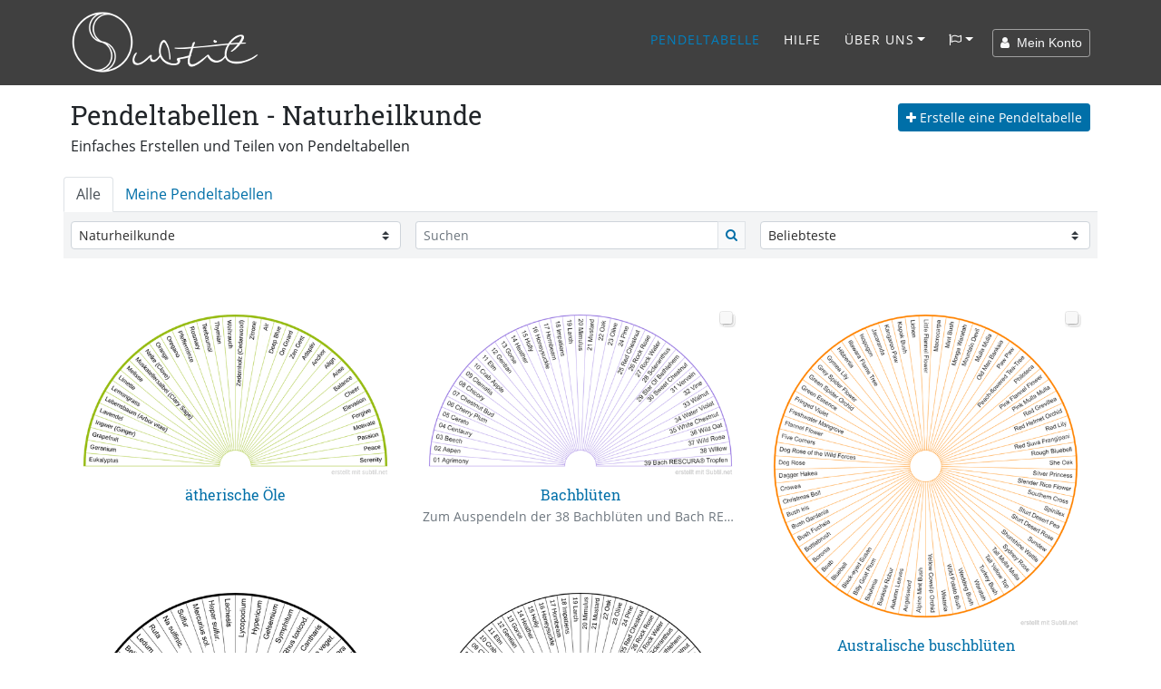

--- FILE ---
content_type: text/html; charset=UTF-8
request_url: https://www.subtil.net/de/list/public/naturheilkunde/star/desc/5/
body_size: 23241
content:
    <!DOCTYPE html>
<html lang="DE" id="top">
<head>
    <title>Subtil - Teilen und Erstellen von Pendeltabellen Name der Kategorie Ergebnissseite 5 star desc</title>
	<meta charset="utf-8">
	<meta name="viewport" content="width=device-width, user-scalable=yes, initial-scale=1.0">
	<meta name="description" content="Subtil, laden Sie zahlreiche Pendeltabellen für Ihr Pendel herunter, 106 Pendelkarten für die Naturheilkunde, Sie können auch Ihre Pendeltafeln einfach mit dem Generator erstellen - freier &amp; bewusster Zugang. Liste der Pendeltabellen die in Naturheilkunde klassifiziert sind Ergebnissseite 5 star desc Eine Website zum Teilen und Erstellen von Pendeltabellen, Pendeltafeln und Pendelkarten. Eine Applikation / Software zur Erstellung Deiner eigenen Pendeltabellen...Einfach! Erkunde die subtilen Welten mit Deinem Pendel" />
	<meta name="keywords" content="Subtil - die subtile Pendeltabellen Software Naturheilkunde Seite 5" />
    
    <meta property="og:type"        content="website" />
    <meta property="og:site_name"   content="Subtil" />
    <meta property="og:title"       content="Subtil - Teilen und Erstellen von Pendeltabellen Name der Kategorie Ergebnissseite 5 star desc" />
    <meta property="og:description" content="Subtil, laden Sie zahlreiche Pendeltabellen für Ihr Pendel herunter, 106 Pendelkarten für die Naturheilkunde, Sie können auch Ihre Pendeltafeln einfach mit dem Generator erstellen - freier &amp; bewusster Zugang. Liste der Pendeltabellen die in Naturheilkunde klassifiziert sind Ergebnissseite 5 star desc Eine Website zum Teilen und Erstellen von Pendeltabellen, Pendeltafeln und Pendelkarten. Eine Applikation / Software zur Erstellung Deiner eigenen Pendeltabellen...Einfach! Erkunde die subtilen Welten mit Deinem Pendel" />
    <meta property="og:url"         content="https://www.subtil.net/de/list/public/naturheilkunde/star/desc/5/" />
    <meta property="og:image"       content="https://www.subtil.net/store/medias/img/logos/logo-subtil.png" /><meta name="robots" content="index, follow">
                    <link rel="canonical" href="https://www.subtil.net/de/list/public/naturheilkunde/star/desc/5/" />    <link rel="icon" href="https://www.subtil.net/views/img/favicon.png" />
    
    <!-- Apple Touch Icon (at least 200x200px) -->
    <link rel="apple-touch-icon" href="https://www.subtil.net/views/img/touch-icon.png">

    <!-- To run web application in full-screen -->
    <meta name="apple-mobile-web-app-capable" content="yes">

    <!-- Status Bar Style (see Supported Meta Tags below for available values) -->
    <!-- Has no effect unless you have the previous meta tag -->
    <meta name="apple-mobile-web-app-status-bar-style" content="black">

    <!-- Bootstrap core CSS -->
    <link href="https://www.subtil.net/views/vendor/bootstrap/css/bootstrap.min.css?v=1.39" rel="stylesheet">
    <link rel="stylesheet" href="https://www.subtil.net/views/css/subtil.css?v=1.39" media="screen"/>
    <!-- Custom fonts for this template -->
    <link rel="stylesheet" href="https://www.subtil.net/views/vendor/font-awesome/css/font-awesome.min.css?v=1.39" type="text/css">

    <!-- Bootstrap core JavaScript -->
    <script src="https://www.subtil.net/views/vendor/jquery/jquery.min.js?v=1.39"></script>
    <script src="https://www.subtil.net/views/vendor/popper/popper.min.js?v=1.39"></script>
    <script src="https://www.subtil.net/views/vendor/bootstrap/js/bootstrap.min.js?v=1.39"></script>
    <script src="https://www.subtil.net/views/vendor/bootstrap-notify/bootstrap-notify.min.js?v=1.39"></script>
    <script src="https://www.subtil.net/views/js/subtil.min.js?v=1.39"></script>
</head>
<body class="page" style="padding-top:94px">
    <nav class="navbar navbar-nav navbar-shrink navbar-expand-lg navbar-dark fixed-top bs-dark" id="mainNav">
        <div class="container">
            <a class="navbar-brand js-scroll-trigger" href="https://www.subtil.net/de/#top">
                <img src="https://www.subtil.net/views/img/subtil-sm.png" alt="logo subtil" class="d-lg-none ml-2" height="39" width="39" />
                <img src="https://www.subtil.net/views/img/subtil.png" alt="logo subtil" class="d-none d-lg-block" height="70" width="210" />
            </a>
            <button class="navbar-toggler navbar-toggler-right" type="button" data-toggle="collapse" data-target="#navbarResponsive" aria-controls="navbarResponsive" aria-expanded="false" aria-label="Toggle navigation">
                <i class="fa fa-bars"></i>
            </button>
            <div class="collapse navbar-collapse" id="navbarResponsive">
                <ul class="navbar-nav ml-auto">
                                        <li class="nav-item">
                        <a class="nav-link active" href="https://www.subtil.net/de/list/public/ALL/star/desc/1/" >Pendeltabelle</a>
                    </li>
                                                                <li class="nav-item">
                            <a class="nav-link js-scroll-trigger " href="https://www.subtil.net/de/page/6/benutzerhandbuch-des-pendel-tabelle-generators" >Hilfe</a>
                        </li>
                                                            <li class="nav-item dropdown" id="menuLink">
                        <a class="nav-link dropdown-toggle " href="#" id="navbarDropdownMenuLink" data-toggle="dropdown" aria-haspopup="true" aria-expanded="false">Über Uns</a>
                        <div class="dropdown-menu">
                            <a class="dropdown-item" href="https://www.subtil.net/de/page/1/uber-uns" >Über Uns</a>
                            <a class="dropdown-item" href="https://www.subtil.net/de/page/2/unterstutze-uns" >Unterstütze Uns ❤️</a>
                            <a class="dropdown-item" href="https://www.subtil.net/de/guestbook" >Gästebuch</a>
                            <a class="dropdown-item" href="https://www.subtil.net/de/page/3/kontakt" >Kontakt</a>
                                                    </div>
                    </li>
                    <li class="nav-item dropdown mb-2" id="menuLang">
                        <a class="nav-link dropdown-toggle" title="Sprache ändern" href="#" id="navbarDropdownMenuLang" data-toggle="dropdown" aria-haspopup="true" aria-expanded="false"><span class="fa fa-flag-o"></span></a>
                        <div class="dropdown-menu">
                                                            <a class="dropdown-item active" href="https://www.subtil.net/de/">Deutsch</a>
                                                            <a class="dropdown-item " href="https://www.subtil.net/en/">English</a>
                                                            <a class="dropdown-item " href="https://www.subtil.net/es/">Español</a>
                                                            <a class="dropdown-item " href="https://www.subtil.net/fr/">Français</a>
                                                            <a class="dropdown-item " href="https://www.subtil.net/it/">Italiano</a>
                                                            <a class="dropdown-item " href="https://www.subtil.net/pt/">Português</a>
                                                            <a class="dropdown-item " href="https://www.subtil.net/ru/">Pусский</a>
                                                    </div>
                    </li>
                </ul>
                <form id="menuForm" class="form-inline">
                    <button id="menuAccount" class="btn btn-outline-light btn-sm " onclick="modalMyAccount(); return false;"><span class="fa fa-user"></span> &nbsp;Mein Konto</button>
                    <div id="menuConnected" class="form-group dropdown d-none">
                        <button class="btn dropdown-toggle btn-outline-light btn-sm" style="" type="button" id="dropdownMenuLink" data-toggle="dropdown" aria-haspopup="true" aria-expanded="false"><span class="fa fa-user"></span> &nbsp;<span id="loginSpan" class="text-truncate d-inline-block align-middle"></span></button>
                        <div class="dropdown-menu" id="dropdownMenu">
                            <a class="dropdown-item" onclick="modalMyAccount(); return false;" href="#">Mein Konto</a>
                            <a class="dropdown-item" onclick="logout(); return false;" href="#">Abmeldung</a>
                        </div>
                    </div>
                </form>

                <div id="loadingContent" class="d-none">
                    <p class="text-center"><br /><br /><br /><span class="fa fa-5x fa-circle-o-notch fa-spin text-primary"></span><br /><br /><br /></p>
                </div>

                <div id="overlay-ajax" ><span id="span-overlay-ajax" class="text-center"><span class="fa fa-5x fa-circle-o-notch fa-spin text-primary"></span></span></div>

                <script>

                    var isConnected = false;
                    var serverRoot = 'https://www.subtil.net/';
                    var strYouAreConnected      = 'Du bist jetzt online';
                    var strYouAreDisconnected   = 'Du hast Dich korrekt abgemeldet';

                </script>
                <style>
                    #navbarResponsive:not(.show) #menuLink.dropdown:hover .dropdown-menu, #navbarResponsive:not(.show) #menuLang.dropdown:hover .dropdown-menu {
                        display: block;
                    }
                    #navbarResponsive:not(.show)#menuLink .dropdown-menu, #navbarResponsive:not(.show) #menuLang .dropdown-menu {
                        margin-top: 0;
                    }
                </style>
            </div>
        </div>
    </nav>
    <div class="modal fade" id="loginModal" tabindex="-1" role="dialog">
        <div class="modal-dialog modal-dialog-centered" role="document">
            <div class="modal-content">
                <div class="modal-body" >
                </div>
            </div>
        </div>
    </div>
	<main class="main">

        <link rel="stylesheet" href="https://www.subtil.net/views/vendor/bootstrap-select/css/bootstrap-select.min.css">
        <script src="https://www.subtil.net/views/vendor/bootstrap-select/js/bootstrap-select.min.js?v=1.39"></script>

        <link rel="stylesheet" href="https://www.subtil.net/views/vendor/smalltalk/css/smalltalk.min.css">
        <link rel="stylesheet" href="https://www.subtil.net/views/vendor/nouislider/css/nouislider.css">

        <link rel="stylesheet" href="https://www.subtil.net/views/css/mybiometer.css">

        <script>
            if(/MSIE \d|Trident.*rv:/.test(navigator.userAgent))
                document.write('<script src="https://www.subtil.net/views/vendor/promise/promise.min.js"><\/script>');
        </script>

        <script src="https://www.subtil.net/views/vendor/smalltalk/js/smalltalk.min.js?v=1.39"></script>
        <script src="https://www.subtil.net/views/vendor/vue/vue.min.js?v=1.39"></script>
        <script src="https://www.subtil.net/views/vendor/Sortable/Sortable.min.js?v=1.39"></script>
        <script src="https://www.subtil.net/views/vendor/nouislider/js/nouislider.min.js?v=1.39"></script>
        <script src="https://www.subtil.net/views/vendor/autosize/autosize.min.js?v=1.39"></script>
        <script src="https://www.subtil.net/views/vendor/imagesloaded/imagesloaded.pkgd.min.js?v=1.39"></script>
        <script src="https://www.subtil.net/views/vendor/masonry/masonry.pkgd.min.js?v=1.39"></script>
        <script src="https://www.subtil.net/views/vendor/infinite-scroll/infinite-scroll.pkgd.min.js?v=1.39"></script>
        <script src="https://www.subtil.net/views/js/mybiometer.min.js?v=1.39"></script>

        <script>
            var userID              = '';
            var urlRoot             = 'https://www.subtil.net/de/';
            var urlPubBiometer      = 'https://www.subtil.net/de/list/public/';
            var urlPrivBiometer     = 'https://www.subtil.net/de/list/private/';
            var urlLike             = 'https://www.subtil.net/de/like/';
            var urlSave             = 'https://www.subtil.net/de/save/';
            var urlShare            = 'https://www.subtil.net/de/share/';
            var urlRedirect         = 'https://www.subtil.net/de/redirect/';
            var urlDelete           = 'https://www.subtil.net/de/delete/';
            var urlAccount          = 'https://www.subtil.net/account/';
            var pageIndex           = '5';
            var filterBy            = 'naturheilkunde';
            var view                = 'public';
            var sort                = 'star';
            var direction           = 'desc';
            var search              = "";
            var userCategories      = false;
            var urlCreateUserCat    = 'https://www.subtil.net/de/createUserCat/';
            var urlDeleteUserCat    = 'https://www.subtil.net/de/deleteUserCat/';
            var urlUpdateUserCat    = 'https://www.subtil.net/de/updateUserCat/';
            var urlSetBiometerCat   = 'https://www.subtil.net/de/setBiometerCat/';

            var rLang = {
                watermark:                  "erstellt mit Subtil.net",
                information:                "Information",
                accountNeeded:              "Für die Nutzung dieser Funktion ist ein Benutzerkonto erforderlich.",
                logIn:                      "Anmelden",
                createAccount:              "Konto erstellen",
                error:                      "Fehler",
                question:                   "Frage",
                warn:                       "Warnung",
                biometerTitle:              "Title der Tabelle",
                pleaseEnterATitle:          "Bitte gib einen Titel für Deine Tabelle ein",
                alertPublicWhenPrivate:     "Dies ist eine öffentliche Version Deiner Tablle, bitte aktualisieren sie",
                yourPrivateVersion:         "Deine private Version",
                cantOpenThisBiometer:       "Diese Tabelle kann nicht geöffnet werden",
                pleaseSaveBeforeShare:      "Bitte speicher Deine Tabelle, bevor Du sie teilst",
                confirmation:               "Bestätigung",
                confirmAcceptLicenceShare:  "Du beabsichtigst, diese Pendeltabelle mit allen zu teilen, &lt;b&gt;Danke&amp;nbsp;!&lt;/b&gt;&lt;br /&gt;Sie wird unter &lt;a href=&quot;https://creativecommons.org/licenses/by/4.0/deed.de&quot; target=&quot;blank&quot;&gt;&lt;span class=&quot;fa fa-creative-commons&quot;&gt;&lt;/span&gt; Lizenz CC BY 4.0&lt;/a&gt; geteilt",
                emptyDescriptionShare:      "Sie haben keine Beschreibung ausgefüllt!&lt;br /&gt;Um Ihnen zu helfen, Ihr Pendeltabellen zu verstehen und zu benutzen, wir laden Sie ein, eine Beschreibung und eventuell Beispiele für Fragen auszufüllen",
                addDescription:             "Eine Beschreibung hinzufügen",
                ignoreDescription:          "Ignorieren Sie",
                shareDone:                  "Die Freigabe ist erfolgt, Danke!&lt;br /&gt;Sie wird veröffentlicht, nachdem es von einem Moderator bestätigt wird.",
                saveDone:                   "Gespeichert!",
                errorSaving:                "Fehler beim Speichern, bitte versuche es noch einmal",
                areYouSure:                 "Bist Du sicher?",
                deleteDone:                 "Löschung erfolgt!",
                defaultBiometerTitle:       "Title der Tabelle",
                defaultGroupTitle:          "Gruppe",
                defaultItemTitle:           "Element",
                numberOfColumns:            "Anzahl Spalten",
                pleaseEnterTitle:           "Bitte gib einen Titel ein",
                inputNumberUnder:           "Bitte gib eine Zahl unter @1 ein",
                numberGroupMaxReach:        "Maximale Anzahl Gruppen erreicht",
                newGroup:                   "Neue Gruppe"
            };
        </script>

        <div id="biometer">

            <div id="homeScreen" class="container pt-2">

                <div class="d-none d-md-block">
                    <div class="row p-2">

                        <div class="col-7 pb-2 pl-0">
                            <h1 id="h1List" >Pendeltabellen - Naturheilkunde</h1>
                            <h2 id="h2list">Einfaches Erstellen und Teilen von Pendeltabellen</h2>
                        </div>
                        <div class="col-5 text-right pt-1 pr-0">
                            <p>
                                <a class="btn btn-primary btn-sm" id="newBiometer" onclick="createBiometer()"><span class="fa fa-plus"></span> Erstelle eine Pendeltabelle</a>
                            </p>
                        </div>

                    </div>
                </div>

                <div class="row">

                    <div id="tabBiometers" class="col-12 p-0">

                        <ul class="nav nav-tabs" >
                            <li class="nav-item">
                                <a class="nav-link active" onclick="if (window.isConnected == true) { document.location = 'https://www.subtil.net/de/list/public/'; } else { $(this).attr('href', '#allBiometers').tab('show'); } return false;" href="javascript:void(0)">
                                    Alle                                </a>
                            </li>
                            <li class="nav-item">
                                <a class="nav-link " onclick="if (window.isConnected == true) { document.location = 'https://www.subtil.net/de/list/private/'; } else { $(this).attr('href', '#myBiometers').tab('show'); } return false;" href="javascript:void(0)">
                                    Meine Pendeltabellen                                </a>
                            </li>
                            <li class="d-md-none text-right pr-1" id="createBiometerMobile">
                                <a class="btn btn-primary btn-sm" href="javascript:void(0)" onclick="newBiometer()">
                                    <span class="fa fa-plus"></span> Erstelle eine Pendeltabelle                                </a>
                            </li>
                        </ul>

                        <div class="tab-content">

                            <div role="tabpanel" class="tab-pane active" id="allBiometers" >
                                <div class="container-fluid">

                                    <div class="row no-gutters" style="background-color: #F3F4F5;padding: 10px 0 10px 0; margin: 0 -15px;">

                                        <div class="col-12 col-sm-4 pl-2 pr-2" >

                                            
                                                <select id="catSelect" class="custom-select custom-select-sm" onchange="filterBiometer()">
                                                    <option value="ALL" >Alle Kategorien</option>
                                                                                                            <option value="geobiologie" >Geobiologie</option>
                                                                                                            <option value="gesundheit" >Gesundheit</option>
                                                                                                            <option value="naturheilkunde" selected="selected">Naturheilkunde</option>
                                                                                                            <option value="radasthesie" >Radästhesie</option>
                                                                                                            <option value="subtil-welt" >Subtil Welt</option>
                                                                                                    </select>

                                            
                                        </div>

                                        <div class="col-12 col-sm-4 pl-2 pr-2" >

                                            <div class="d-block d-sm-none pb-2"></div>

                                            <div class="input-group input-group-sm position-relative">
                                                <input type="text" id="searchInput" value="" onkeypress="return searchKeyPress(event)" class="form-control form-control-sm" placeholder="Suchen" />

                                                <div class="input-group-append">
                                                    <button class="btn btn-light border" type="button" onclick="filterBiometer()"><span class="fa fa-search text-primary"></span></button>
                                                </div>
                                                <span class="form-clear d-none"><i class="fa fa-close"></i></span>
                                            </div>
                                        </div>

                                        <div class="col-12 col-sm-4 text-right pl-2 pr-2" >

                                            <div class="d-block d-sm-none pb-2"></div>

                                            
                                                <select id="sortSelect" class="custom-select custom-select-sm" onchange="filterBiometer()">
                                                    <option value="star" data-direction="desc"  selected="selected">Beliebteste</option>
                                                    <option value="date" data-direction="desc" >Neusten</option>
                                                    <option value="date" data-direction="asc" >Älteste</option>
                                                    <option value="alpha" data-direction="asc" >Nach Titel</option>
                                                </select>

                                            
                                        </div>
                                    </div>
                                                                        <div class="card-deck mt-2 mx-n3" id="biometerList">
                                        <!-- add sizing element for columnWidth -->
                                        <div class="grid-sizer col-12 col-sm-6 col-lg-4 d-none"></div>
                                        <div class="biometerListItemContainer col-12 col-sm-6 col-lg-4 p-0">
                                                                <div class="card biometerListItem m-0 border-0" id="0724ab0a-d209-4009-85cc-4fe9bf041b0d" data-json="{&quot;biometerFormatVersion&quot;:&quot;1.4&quot;,&quot;biometerID&quot;:null,&quot;biometerDescription&quot;:&quot;&quot;,&quot;biometerAngle&quot;:&quot;180.00&quot;,&quot;biometerTitleDisplay&quot;:false,&quot;biometerTitleFontSize&quot;:&quot;40&quot;,&quot;biometerTitleColor&quot;:&quot;#000000&quot;,&quot;biometerWidth&quot;:1000,&quot;biometerBorderWidth&quot;:7,&quot;biometerBorderColor&quot;:&quot;#99be13&quot;,&quot;groups&quot;:[{&quot;id&quot;:&quot;wse5sz2tv&quot;,&quot;groupWidth&quot;:100,&quot;groupName&quot;:&quot;Gruppe&quot;,&quot;groupFontSize&quot;:&quot;19&quot;,&quot;groupFontColor&quot;:&quot;#000&quot;,&quot;groupTextDirection&quot;:&quot;V&quot;,&quot;groupValign&quot;:&quot;M&quot;,&quot;groupBackgroundColor&quot;:&quot;#FFFFFF&quot;,&quot;groupNbCols&quot;:36,&quot;items&quot;:[{&quot;id&quot;:&quot;1pn8nq0wg&quot;,&quot;text&quot;:&quot;Eukalyptus&quot;,&quot;customize&quot;:false,&quot;itemFontSize&quot;:&quot;19&quot;,&quot;itemFontColor&quot;:&quot;#000&quot;,&quot;itemTextDirection&quot;:&quot;V&quot;,&quot;itemValign&quot;:&quot;M&quot;,&quot;itemBackgroundColor&quot;:&quot;#FFFFFF&quot;,&quot;itemColSpan&quot;:1},{&quot;id&quot;:&quot;d7lprs42o&quot;,&quot;text&quot;:&quot;Geranium &quot;,&quot;customize&quot;:false,&quot;itemFontSize&quot;:&quot;19&quot;,&quot;itemFontColor&quot;:&quot;#000&quot;,&quot;itemTextDirection&quot;:&quot;V&quot;,&quot;itemValign&quot;:&quot;M&quot;,&quot;itemBackgroundColor&quot;:&quot;#FFFFFF&quot;,&quot;itemColSpan&quot;:1},{&quot;id&quot;:&quot;wfnz7a9f5&quot;,&quot;text&quot;:&quot;Grapefruit&quot;,&quot;customize&quot;:false,&quot;itemFontSize&quot;:&quot;19&quot;,&quot;itemFontColor&quot;:&quot;#000&quot;,&quot;itemTextDirection&quot;:&quot;V&quot;,&quot;itemValign&quot;:&quot;M&quot;,&quot;itemBackgroundColor&quot;:&quot;#FFFFFF&quot;,&quot;itemColSpan&quot;:1},{&quot;id&quot;:&quot;8tz5si9tg&quot;,&quot;text&quot;:&quot;Ingwer (Ginger)&quot;,&quot;customize&quot;:false,&quot;itemFontSize&quot;:&quot;19&quot;,&quot;itemFontColor&quot;:&quot;#000&quot;,&quot;itemTextDirection&quot;:&quot;V&quot;,&quot;itemValign&quot;:&quot;M&quot;,&quot;itemBackgroundColor&quot;:&quot;#FFFFFF&quot;,&quot;itemColSpan&quot;:1},{&quot;id&quot;:&quot;awtzt3gys&quot;,&quot;text&quot;:&quot;Lavendel&quot;,&quot;customize&quot;:false,&quot;itemFontSize&quot;:&quot;19&quot;,&quot;itemFontColor&quot;:&quot;#000&quot;,&quot;itemTextDirection&quot;:&quot;V&quot;,&quot;itemValign&quot;:&quot;M&quot;,&quot;itemBackgroundColor&quot;:&quot;#FFFFFF&quot;,&quot;itemColSpan&quot;:1},{&quot;id&quot;:&quot;xw6n8b4l2&quot;,&quot;text&quot;:&quot;Lebensbaum (Arbor vitae)&quot;,&quot;customize&quot;:false,&quot;itemFontSize&quot;:&quot;19&quot;,&quot;itemFontColor&quot;:&quot;#000&quot;,&quot;itemTextDirection&quot;:&quot;V&quot;,&quot;itemValign&quot;:&quot;M&quot;,&quot;itemBackgroundColor&quot;:&quot;#FFFFFF&quot;,&quot;itemColSpan&quot;:1},{&quot;id&quot;:&quot;glqbvlr55&quot;,&quot;text&quot;:&quot;Lemongrass&quot;,&quot;customize&quot;:false,&quot;itemFontSize&quot;:&quot;19&quot;,&quot;itemFontColor&quot;:&quot;#000&quot;,&quot;itemTextDirection&quot;:&quot;V&quot;,&quot;itemValign&quot;:&quot;M&quot;,&quot;itemBackgroundColor&quot;:&quot;#FFFFFF&quot;,&quot;itemColSpan&quot;:1},{&quot;id&quot;:&quot;b004eiodw&quot;,&quot;text&quot;:&quot;Limette&quot;,&quot;customize&quot;:false,&quot;itemFontSize&quot;:&quot;19&quot;,&quot;itemFontColor&quot;:&quot;#000&quot;,&quot;itemTextDirection&quot;:&quot;V&quot;,&quot;itemValign&quot;:&quot;M&quot;,&quot;itemBackgroundColor&quot;:&quot;#FFFFFF&quot;,&quot;itemColSpan&quot;:1},{&quot;id&quot;:&quot;5i9h9c7ep&quot;,&quot;text&quot;:&quot;Melisse&quot;,&quot;customize&quot;:false,&quot;itemFontSize&quot;:&quot;19&quot;,&quot;itemFontColor&quot;:&quot;#000&quot;,&quot;itemTextDirection&quot;:&quot;V&quot;,&quot;itemValign&quot;:&quot;M&quot;,&quot;itemBackgroundColor&quot;:&quot;#FFFFFF&quot;,&quot;itemColSpan&quot;:1},{&quot;id&quot;:&quot;7i2ai7i20&quot;,&quot;text&quot;:&quot;Muskatellersalbei (Clary Sage)&quot;,&quot;customize&quot;:false,&quot;itemFontSize&quot;:&quot;19&quot;,&quot;itemFontColor&quot;:&quot;#000&quot;,&quot;itemTextDirection&quot;:&quot;V&quot;,&quot;itemValign&quot;:&quot;M&quot;,&quot;itemBackgroundColor&quot;:&quot;#FFFFFF&quot;,&quot;itemColSpan&quot;:1},{&quot;id&quot;:&quot;zrslo7jie&quot;,&quot;text&quot;:&quot;Nelke (Clove)&quot;,&quot;customize&quot;:false,&quot;itemFontSize&quot;:&quot;19&quot;,&quot;itemFontColor&quot;:&quot;#000&quot;,&quot;itemTextDirection&quot;:&quot;V&quot;,&quot;itemValign&quot;:&quot;M&quot;,&quot;itemBackgroundColor&quot;:&quot;#FFFFFF&quot;,&quot;itemColSpan&quot;:1},{&quot;id&quot;:&quot;smi9ip3ep&quot;,&quot;text&quot;:&quot;Orange&quot;,&quot;customize&quot;:false,&quot;itemFontSize&quot;:&quot;19&quot;,&quot;itemFontColor&quot;:&quot;#000&quot;,&quot;itemTextDirection&quot;:&quot;V&quot;,&quot;itemValign&quot;:&quot;M&quot;,&quot;itemBackgroundColor&quot;:&quot;#FFFFFF&quot;,&quot;itemColSpan&quot;:1},{&quot;id&quot;:&quot;8mg0fjf0e&quot;,&quot;text&quot;:&quot;Oregano&quot;,&quot;customize&quot;:false,&quot;itemFontSize&quot;:&quot;19&quot;,&quot;itemFontColor&quot;:&quot;#000&quot;,&quot;itemTextDirection&quot;:&quot;V&quot;,&quot;itemValign&quot;:&quot;M&quot;,&quot;itemBackgroundColor&quot;:&quot;#FFFFFF&quot;,&quot;itemColSpan&quot;:1},{&quot;id&quot;:&quot;kxnu65ofr&quot;,&quot;text&quot;:&quot;Pfefferminze&quot;,&quot;customize&quot;:false,&quot;itemFontSize&quot;:&quot;19&quot;,&quot;itemFontColor&quot;:&quot;#000&quot;,&quot;itemTextDirection&quot;:&quot;V&quot;,&quot;itemValign&quot;:&quot;M&quot;,&quot;itemBackgroundColor&quot;:&quot;#FFFFFF&quot;,&quot;itemColSpan&quot;:1},{&quot;id&quot;:&quot;d3iy6d992&quot;,&quot;text&quot;:&quot;Rosmary&quot;,&quot;customize&quot;:false,&quot;itemFontSize&quot;:&quot;19&quot;,&quot;itemFontColor&quot;:&quot;#000&quot;,&quot;itemTextDirection&quot;:&quot;V&quot;,&quot;itemValign&quot;:&quot;M&quot;,&quot;itemBackgroundColor&quot;:&quot;#FFFFFF&quot;,&quot;itemColSpan&quot;:1},{&quot;id&quot;:&quot;w1bs7jpy1&quot;,&quot;text&quot;:&quot;Teebaum\u00f6l&quot;,&quot;customize&quot;:false,&quot;itemFontSize&quot;:&quot;19&quot;,&quot;itemFontColor&quot;:&quot;#000&quot;,&quot;itemTextDirection&quot;:&quot;V&quot;,&quot;itemValign&quot;:&quot;M&quot;,&quot;itemBackgroundColor&quot;:&quot;#FFFFFF&quot;,&quot;itemColSpan&quot;:1},{&quot;id&quot;:&quot;jbo0ixsit&quot;,&quot;text&quot;:&quot;Thymian&quot;,&quot;customize&quot;:false,&quot;itemFontSize&quot;:&quot;19&quot;,&quot;itemFontColor&quot;:&quot;#000&quot;,&quot;itemTextDirection&quot;:&quot;V&quot;,&quot;itemValign&quot;:&quot;M&quot;,&quot;itemBackgroundColor&quot;:&quot;#FFFFFF&quot;,&quot;itemColSpan&quot;:1},{&quot;id&quot;:&quot;hp63eiqnn&quot;,&quot;text&quot;:&quot;Weihrauch&quot;,&quot;customize&quot;:false,&quot;itemFontSize&quot;:&quot;19&quot;,&quot;itemFontColor&quot;:&quot;#000&quot;,&quot;itemTextDirection&quot;:&quot;V&quot;,&quot;itemValign&quot;:&quot;M&quot;,&quot;itemBackgroundColor&quot;:&quot;#FFFFFF&quot;,&quot;itemColSpan&quot;:1},{&quot;id&quot;:&quot;ihs4bmdln&quot;,&quot;text&quot;:&quot;Zedernholz (Cedarwood)&quot;,&quot;customize&quot;:false,&quot;itemFontSize&quot;:&quot;19&quot;,&quot;itemFontColor&quot;:&quot;#000&quot;,&quot;itemTextDirection&quot;:&quot;V&quot;,&quot;itemValign&quot;:&quot;M&quot;,&quot;itemBackgroundColor&quot;:&quot;#FFFFFF&quot;,&quot;itemColSpan&quot;:1},{&quot;id&quot;:&quot;96laingcj&quot;,&quot;text&quot;:&quot;Zitrone&quot;,&quot;customize&quot;:false,&quot;itemFontSize&quot;:&quot;19&quot;,&quot;itemFontColor&quot;:&quot;#000&quot;,&quot;itemTextDirection&quot;:&quot;V&quot;,&quot;itemValign&quot;:&quot;M&quot;,&quot;itemBackgroundColor&quot;:&quot;#FFFFFF&quot;,&quot;itemColSpan&quot;:1},{&quot;id&quot;:&quot;uxdk69a5s&quot;,&quot;text&quot;:&quot;Air&quot;,&quot;customize&quot;:false,&quot;itemFontSize&quot;:&quot;19&quot;,&quot;itemFontColor&quot;:&quot;#000&quot;,&quot;itemTextDirection&quot;:&quot;V&quot;,&quot;itemValign&quot;:&quot;M&quot;,&quot;itemBackgroundColor&quot;:&quot;#FFFFFF&quot;,&quot;itemColSpan&quot;:1},{&quot;id&quot;:&quot;pxas0ybe7&quot;,&quot;text&quot;:&quot;Deep Blue&quot;,&quot;customize&quot;:false,&quot;itemFontSize&quot;:&quot;19&quot;,&quot;itemFontColor&quot;:&quot;#000&quot;,&quot;itemTextDirection&quot;:&quot;V&quot;,&quot;itemValign&quot;:&quot;M&quot;,&quot;itemBackgroundColor&quot;:&quot;#FFFFFF&quot;,&quot;itemColSpan&quot;:1},{&quot;id&quot;:&quot;2uc390cpg&quot;,&quot;text&quot;:&quot;On Guard&quot;,&quot;customize&quot;:false,&quot;itemFontSize&quot;:&quot;19&quot;,&quot;itemFontColor&quot;:&quot;#000&quot;,&quot;itemTextDirection&quot;:&quot;V&quot;,&quot;itemValign&quot;:&quot;M&quot;,&quot;itemBackgroundColor&quot;:&quot;#FFFFFF&quot;,&quot;itemColSpan&quot;:1},{&quot;id&quot;:&quot;a21ix4joj&quot;,&quot;text&quot;:&quot;Zen Gest&quot;,&quot;customize&quot;:false,&quot;itemFontSize&quot;:&quot;19&quot;,&quot;itemFontColor&quot;:&quot;#000&quot;,&quot;itemTextDirection&quot;:&quot;V&quot;,&quot;itemValign&quot;:&quot;M&quot;,&quot;itemBackgroundColor&quot;:&quot;#FFFFFF&quot;,&quot;itemColSpan&quot;:1},{&quot;id&quot;:&quot;bmdra4s4p&quot;,&quot;text&quot;:&quot;Adaptiv&quot;,&quot;customize&quot;:false,&quot;itemFontSize&quot;:&quot;19&quot;,&quot;itemFontColor&quot;:&quot;#000&quot;,&quot;itemTextDirection&quot;:&quot;V&quot;,&quot;itemValign&quot;:&quot;M&quot;,&quot;itemBackgroundColor&quot;:&quot;#FFFFFF&quot;,&quot;itemColSpan&quot;:1},{&quot;id&quot;:&quot;yu2xlwag6&quot;,&quot;text&quot;:&quot;Anchor&quot;,&quot;customize&quot;:false,&quot;itemFontSize&quot;:&quot;19&quot;,&quot;itemFontColor&quot;:&quot;#000&quot;,&quot;itemTextDirection&quot;:&quot;V&quot;,&quot;itemValign&quot;:&quot;M&quot;,&quot;itemBackgroundColor&quot;:&quot;#FFFFFF&quot;,&quot;itemColSpan&quot;:1},{&quot;id&quot;:&quot;swcf4wqpa&quot;,&quot;text&quot;:&quot;Align&quot;,&quot;customize&quot;:false,&quot;itemFontSize&quot;:&quot;19&quot;,&quot;itemFontColor&quot;:&quot;#000&quot;,&quot;itemTextDirection&quot;:&quot;V&quot;,&quot;itemValign&quot;:&quot;M&quot;,&quot;itemBackgroundColor&quot;:&quot;#FFFFFF&quot;,&quot;itemColSpan&quot;:1},{&quot;id&quot;:&quot;aojd6fwr2&quot;,&quot;text&quot;:&quot;Arise&quot;,&quot;customize&quot;:false,&quot;itemFontSize&quot;:&quot;19&quot;,&quot;itemFontColor&quot;:&quot;#000&quot;,&quot;itemTextDirection&quot;:&quot;V&quot;,&quot;itemValign&quot;:&quot;M&quot;,&quot;itemBackgroundColor&quot;:&quot;#FFFFFF&quot;,&quot;itemColSpan&quot;:1},{&quot;id&quot;:&quot;3lvvdwuay&quot;,&quot;text&quot;:&quot;Balance&quot;,&quot;customize&quot;:false,&quot;itemFontSize&quot;:&quot;19&quot;,&quot;itemFontColor&quot;:&quot;#000&quot;,&quot;itemTextDirection&quot;:&quot;V&quot;,&quot;itemValign&quot;:&quot;M&quot;,&quot;itemBackgroundColor&quot;:&quot;#FFFFFF&quot;,&quot;itemColSpan&quot;:1},{&quot;id&quot;:&quot;n5xtt9e3g&quot;,&quot;text&quot;:&quot;Cheer&quot;,&quot;customize&quot;:false,&quot;itemFontSize&quot;:&quot;19&quot;,&quot;itemFontColor&quot;:&quot;#000&quot;,&quot;itemTextDirection&quot;:&quot;V&quot;,&quot;itemValign&quot;:&quot;M&quot;,&quot;itemBackgroundColor&quot;:&quot;#FFFFFF&quot;,&quot;itemColSpan&quot;:1},{&quot;id&quot;:&quot;6cp1fxoih&quot;,&quot;text&quot;:&quot;Elevation&quot;,&quot;customize&quot;:false,&quot;itemFontSize&quot;:&quot;19&quot;,&quot;itemFontColor&quot;:&quot;#000&quot;,&quot;itemTextDirection&quot;:&quot;V&quot;,&quot;itemValign&quot;:&quot;M&quot;,&quot;itemBackgroundColor&quot;:&quot;#FFFFFF&quot;,&quot;itemColSpan&quot;:1},{&quot;id&quot;:&quot;ldgwdn9rn&quot;,&quot;text&quot;:&quot;Forgive&quot;,&quot;customize&quot;:false,&quot;itemFontSize&quot;:&quot;19&quot;,&quot;itemFontColor&quot;:&quot;#000&quot;,&quot;itemTextDirection&quot;:&quot;V&quot;,&quot;itemValign&quot;:&quot;M&quot;,&quot;itemBackgroundColor&quot;:&quot;#FFFFFF&quot;,&quot;itemColSpan&quot;:1},{&quot;id&quot;:&quot;dcyu7e45g&quot;,&quot;text&quot;:&quot;Motivate&quot;,&quot;customize&quot;:false,&quot;itemFontSize&quot;:&quot;19&quot;,&quot;itemFontColor&quot;:&quot;#000&quot;,&quot;itemTextDirection&quot;:&quot;V&quot;,&quot;itemValign&quot;:&quot;M&quot;,&quot;itemBackgroundColor&quot;:&quot;#FFFFFF&quot;,&quot;itemColSpan&quot;:1},{&quot;id&quot;:&quot;x743bm5zs&quot;,&quot;text&quot;:&quot;Passion&quot;,&quot;customize&quot;:false,&quot;itemFontSize&quot;:&quot;19&quot;,&quot;itemFontColor&quot;:&quot;#000&quot;,&quot;itemTextDirection&quot;:&quot;V&quot;,&quot;itemValign&quot;:&quot;M&quot;,&quot;itemBackgroundColor&quot;:&quot;#FFFFFF&quot;,&quot;itemColSpan&quot;:1},{&quot;id&quot;:&quot;hdxkwmpdc&quot;,&quot;text&quot;:&quot;Peace&quot;,&quot;customize&quot;:false,&quot;itemFontSize&quot;:&quot;19&quot;,&quot;itemFontColor&quot;:&quot;#000&quot;,&quot;itemTextDirection&quot;:&quot;V&quot;,&quot;itemValign&quot;:&quot;M&quot;,&quot;itemBackgroundColor&quot;:&quot;#FFFFFF&quot;,&quot;itemColSpan&quot;:1},{&quot;id&quot;:&quot;p6mnh2opg&quot;,&quot;text&quot;:&quot;Serenity&quot;,&quot;customize&quot;:false,&quot;itemFontSize&quot;:&quot;19&quot;,&quot;itemFontColor&quot;:&quot;#000&quot;,&quot;itemTextDirection&quot;:&quot;V&quot;,&quot;itemValign&quot;:&quot;M&quot;,&quot;itemBackgroundColor&quot;:&quot;#FFFFFF&quot;,&quot;itemColSpan&quot;:1}]}],&quot;biometerTitle&quot;:&quot;\u00e4therische \u00d6le&quot;}" data-userid="16053" data-type="PUB" data-state="PUBLIC">
                                                                    <div class="card-body pt-1 px-3">
                                                                        <div class="action text-right mt-1">
                                                                            <a href="#" onclick="likeBiometer('0724ab0a-d209-4009-85cc-4fe9bf041b0d'); return false;" title="Gefällt mir" class="btn btn-light btn-sm">
                                                                                <span class="fa fa-heart-o "></span> <span class="nbStars">1</span>
                                                                            </a>
                                                                            <a href="#" onclick="editBiometer('0724ab0a-d209-4009-85cc-4fe9bf041b0d'); return false;" title="Bearbeiten" class="btn btn-light btn-sm">
                                                                                <span class="fa fa-edit"></span><span class="d-sm-none d-md-inline"> Bearbeiten</span></a>
                                                                            <a href="https://www.subtil.net/store/biometers/0724ab0a-d209-4009-85cc-4fe9bf041b0d.png"  title="Download" onclick="$('#supportModal').modal('show');" download="ätherische Öle.png" class="btn btn-primary btn-sm">
                                                                                <span class="fa fa-download"></span> Download
                                                                            </a>
                                                                        </div>
                                                                        <a href="https://www.subtil.net/de/view/0724ab0a-d209-4009-85cc-4fe9bf041b0d" onclick="return viewBiometer(event);" class="">
                                                                            <img src="https://www.subtil.net/store/biometers/0724ab0a-d209-4009-85cc-4fe9bf041b0d.sml.png" alt="ätherische Öle" class="img-fluid rounded">
                                                                        </a>
                                                                        <h3 class="text-truncate text-center mb-1 mt-2"><a href="https://www.subtil.net/de/view/0724ab0a-d209-4009-85cc-4fe9bf041b0d" onclick="return viewBiometer(event);">ätherische Öle</a></h3>
                                                                        <p class="text-dark text-muted text-truncate mb-0" style="font-size:14px;"><br /></p>
                                                                    </div>
                                                                </div>
                                                            </div><div class="biometerListItemContainer col-12 col-sm-6 col-lg-4 p-0">
                                                                <div class="card biometerListItem m-0 border-0" id="f80dce0a-e186-4bc8-af99-e6d6663b95b3" data-json="{&quot;biometerFormatVersion&quot;:&quot;1.4&quot;,&quot;biometerID&quot;:null,&quot;biometerDescription&quot;:&quot;Zum Auspendeln der 38 Bachbl\u00fcten und Bach RESCURA\u00ae Tropfen.&quot;,&quot;biometerAngle&quot;:&quot;180.00&quot;,&quot;biometerTitleDisplay&quot;:false,&quot;biometerTitleFontSize&quot;:&quot;40&quot;,&quot;biometerTitleColor&quot;:&quot;#000000&quot;,&quot;biometerWidth&quot;:1000,&quot;biometerBorderWidth&quot;:&quot;3&quot;,&quot;biometerBorderColor&quot;:&quot;#9f81e4&quot;,&quot;groups&quot;:[{&quot;id&quot;:&quot;dl40lertt&quot;,&quot;groupWidth&quot;:100,&quot;groupName&quot;:&quot;Gruppe&quot;,&quot;groupFontSize&quot;:&quot;20&quot;,&quot;groupFontColor&quot;:&quot;#000&quot;,&quot;groupTextDirection&quot;:&quot;V&quot;,&quot;groupValign&quot;:&quot;M&quot;,&quot;groupBackgroundColor&quot;:&quot;#FFFFFF&quot;,&quot;groupNbCols&quot;:39,&quot;items&quot;:[{&quot;id&quot;:&quot;03c8cou82&quot;,&quot;text&quot;:&quot;01 Agrimony&quot;,&quot;customize&quot;:false,&quot;itemFontSize&quot;:&quot;20&quot;,&quot;itemFontColor&quot;:&quot;#000&quot;,&quot;itemTextDirection&quot;:&quot;V&quot;,&quot;itemValign&quot;:&quot;M&quot;,&quot;itemBackgroundColor&quot;:&quot;#FFFFFF&quot;,&quot;itemColSpan&quot;:1},{&quot;id&quot;:&quot;w851he2v6&quot;,&quot;text&quot;:&quot;02 Aspen&quot;,&quot;customize&quot;:false,&quot;itemFontSize&quot;:&quot;20&quot;,&quot;itemFontColor&quot;:&quot;#000&quot;,&quot;itemTextDirection&quot;:&quot;V&quot;,&quot;itemValign&quot;:&quot;M&quot;,&quot;itemBackgroundColor&quot;:&quot;#FFFFFF&quot;,&quot;itemColSpan&quot;:1},{&quot;id&quot;:&quot;1bkw67ijm&quot;,&quot;text&quot;:&quot;03 Beech&quot;,&quot;customize&quot;:false,&quot;itemFontSize&quot;:&quot;20&quot;,&quot;itemFontColor&quot;:&quot;#000&quot;,&quot;itemTextDirection&quot;:&quot;V&quot;,&quot;itemValign&quot;:&quot;M&quot;,&quot;itemBackgroundColor&quot;:&quot;#FFFFFF&quot;,&quot;itemColSpan&quot;:1},{&quot;id&quot;:&quot;rm6i4indq&quot;,&quot;text&quot;:&quot;04 Centaury&quot;,&quot;customize&quot;:false,&quot;itemFontSize&quot;:&quot;20&quot;,&quot;itemFontColor&quot;:&quot;#000&quot;,&quot;itemTextDirection&quot;:&quot;V&quot;,&quot;itemValign&quot;:&quot;M&quot;,&quot;itemBackgroundColor&quot;:&quot;#FFFFFF&quot;,&quot;itemColSpan&quot;:1},{&quot;id&quot;:&quot;css7dia84&quot;,&quot;text&quot;:&quot;05 Cerato&quot;,&quot;customize&quot;:false,&quot;itemFontSize&quot;:&quot;20&quot;,&quot;itemFontColor&quot;:&quot;#000&quot;,&quot;itemTextDirection&quot;:&quot;V&quot;,&quot;itemValign&quot;:&quot;M&quot;,&quot;itemBackgroundColor&quot;:&quot;#FFFFFF&quot;,&quot;itemColSpan&quot;:1},{&quot;id&quot;:&quot;ltnti08o7&quot;,&quot;text&quot;:&quot;06 Cherry Plum&quot;,&quot;customize&quot;:false,&quot;itemFontSize&quot;:&quot;20&quot;,&quot;itemFontColor&quot;:&quot;#000&quot;,&quot;itemTextDirection&quot;:&quot;V&quot;,&quot;itemValign&quot;:&quot;M&quot;,&quot;itemBackgroundColor&quot;:&quot;#FFFFFF&quot;,&quot;itemColSpan&quot;:1},{&quot;id&quot;:&quot;vtr6j4eyg&quot;,&quot;text&quot;:&quot;07 Chestnut Bud&quot;,&quot;customize&quot;:false,&quot;itemFontSize&quot;:&quot;20&quot;,&quot;itemFontColor&quot;:&quot;#000&quot;,&quot;itemTextDirection&quot;:&quot;V&quot;,&quot;itemValign&quot;:&quot;M&quot;,&quot;itemBackgroundColor&quot;:&quot;#FFFFFF&quot;,&quot;itemColSpan&quot;:1},{&quot;id&quot;:&quot;lpa9up5h4&quot;,&quot;text&quot;:&quot;08 Chicory&quot;,&quot;customize&quot;:false,&quot;itemFontSize&quot;:&quot;20&quot;,&quot;itemFontColor&quot;:&quot;#000&quot;,&quot;itemTextDirection&quot;:&quot;V&quot;,&quot;itemValign&quot;:&quot;M&quot;,&quot;itemBackgroundColor&quot;:&quot;#FFFFFF&quot;,&quot;itemColSpan&quot;:1},{&quot;id&quot;:&quot;zyidkfw6c&quot;,&quot;text&quot;:&quot;09 Clematis&quot;,&quot;customize&quot;:false,&quot;itemFontSize&quot;:&quot;20&quot;,&quot;itemFontColor&quot;:&quot;#000&quot;,&quot;itemTextDirection&quot;:&quot;V&quot;,&quot;itemValign&quot;:&quot;M&quot;,&quot;itemBackgroundColor&quot;:&quot;#FFFFFF&quot;,&quot;itemColSpan&quot;:1},{&quot;id&quot;:&quot;je5tsmvr1&quot;,&quot;text&quot;:&quot;10 Crab Apple&quot;,&quot;customize&quot;:false,&quot;itemFontSize&quot;:&quot;20&quot;,&quot;itemFontColor&quot;:&quot;#000&quot;,&quot;itemTextDirection&quot;:&quot;V&quot;,&quot;itemValign&quot;:&quot;M&quot;,&quot;itemBackgroundColor&quot;:&quot;#FFFFFF&quot;,&quot;itemColSpan&quot;:1},{&quot;id&quot;:&quot;saz2t36hh&quot;,&quot;text&quot;:&quot;11 Elm&quot;,&quot;customize&quot;:false,&quot;itemFontSize&quot;:&quot;20&quot;,&quot;itemFontColor&quot;:&quot;#000&quot;,&quot;itemTextDirection&quot;:&quot;V&quot;,&quot;itemValign&quot;:&quot;M&quot;,&quot;itemBackgroundColor&quot;:&quot;#FFFFFF&quot;,&quot;itemColSpan&quot;:1},{&quot;id&quot;:&quot;dqun180aa&quot;,&quot;text&quot;:&quot;12 Gentian&quot;,&quot;customize&quot;:false,&quot;itemFontSize&quot;:&quot;20&quot;,&quot;itemFontColor&quot;:&quot;#000&quot;,&quot;itemTextDirection&quot;:&quot;V&quot;,&quot;itemValign&quot;:&quot;M&quot;,&quot;itemBackgroundColor&quot;:&quot;#FFFFFF&quot;,&quot;itemColSpan&quot;:1},{&quot;id&quot;:&quot;bzzldiac1&quot;,&quot;text&quot;:&quot;13 Gorse&quot;,&quot;customize&quot;:false,&quot;itemFontSize&quot;:&quot;20&quot;,&quot;itemFontColor&quot;:&quot;#000&quot;,&quot;itemTextDirection&quot;:&quot;V&quot;,&quot;itemValign&quot;:&quot;M&quot;,&quot;itemBackgroundColor&quot;:&quot;#FFFFFF&quot;,&quot;itemColSpan&quot;:1},{&quot;id&quot;:&quot;zpwvblmvb&quot;,&quot;text&quot;:&quot;14 Heather&quot;,&quot;customize&quot;:false,&quot;itemFontSize&quot;:&quot;20&quot;,&quot;itemFontColor&quot;:&quot;#000&quot;,&quot;itemTextDirection&quot;:&quot;V&quot;,&quot;itemValign&quot;:&quot;M&quot;,&quot;itemBackgroundColor&quot;:&quot;#FFFFFF&quot;,&quot;itemColSpan&quot;:1},{&quot;id&quot;:&quot;17jg91out&quot;,&quot;text&quot;:&quot;15 Holly&quot;,&quot;customize&quot;:false,&quot;itemFontSize&quot;:&quot;20&quot;,&quot;itemFontColor&quot;:&quot;#000&quot;,&quot;itemTextDirection&quot;:&quot;V&quot;,&quot;itemValign&quot;:&quot;M&quot;,&quot;itemBackgroundColor&quot;:&quot;#FFFFFF&quot;,&quot;itemColSpan&quot;:1},{&quot;id&quot;:&quot;c63y0yrfw&quot;,&quot;text&quot;:&quot;16 Honeysuckle&quot;,&quot;customize&quot;:false,&quot;itemFontSize&quot;:&quot;20&quot;,&quot;itemFontColor&quot;:&quot;#000&quot;,&quot;itemTextDirection&quot;:&quot;V&quot;,&quot;itemValign&quot;:&quot;M&quot;,&quot;itemBackgroundColor&quot;:&quot;#FFFFFF&quot;,&quot;itemColSpan&quot;:1},{&quot;id&quot;:&quot;xdb6kjrdn&quot;,&quot;text&quot;:&quot;17 Hornbeam&quot;,&quot;customize&quot;:false,&quot;itemFontSize&quot;:&quot;20&quot;,&quot;itemFontColor&quot;:&quot;#000&quot;,&quot;itemTextDirection&quot;:&quot;V&quot;,&quot;itemValign&quot;:&quot;M&quot;,&quot;itemBackgroundColor&quot;:&quot;#FFFFFF&quot;,&quot;itemColSpan&quot;:1},{&quot;id&quot;:&quot;cqh1fpjz5&quot;,&quot;text&quot;:&quot;18 Impatiens&quot;,&quot;customize&quot;:false,&quot;itemFontSize&quot;:&quot;20&quot;,&quot;itemFontColor&quot;:&quot;#000&quot;,&quot;itemTextDirection&quot;:&quot;V&quot;,&quot;itemValign&quot;:&quot;M&quot;,&quot;itemBackgroundColor&quot;:&quot;#FFFFFF&quot;,&quot;itemColSpan&quot;:1},{&quot;id&quot;:&quot;wiz5wq32o&quot;,&quot;text&quot;:&quot;19 Larch&quot;,&quot;customize&quot;:false,&quot;itemFontSize&quot;:&quot;20&quot;,&quot;itemFontColor&quot;:&quot;#000&quot;,&quot;itemTextDirection&quot;:&quot;V&quot;,&quot;itemValign&quot;:&quot;M&quot;,&quot;itemBackgroundColor&quot;:&quot;#FFFFFF&quot;,&quot;itemColSpan&quot;:1},{&quot;id&quot;:&quot;nei0cl91t&quot;,&quot;text&quot;:&quot;20 Mimulus&quot;,&quot;customize&quot;:false,&quot;itemFontSize&quot;:&quot;20&quot;,&quot;itemFontColor&quot;:&quot;#000&quot;,&quot;itemTextDirection&quot;:&quot;V&quot;,&quot;itemValign&quot;:&quot;M&quot;,&quot;itemBackgroundColor&quot;:&quot;#FFFFFF&quot;,&quot;itemColSpan&quot;:1},{&quot;id&quot;:&quot;p5owlk52j&quot;,&quot;text&quot;:&quot;21 Mustard&quot;,&quot;customize&quot;:false,&quot;itemFontSize&quot;:&quot;20&quot;,&quot;itemFontColor&quot;:&quot;#000&quot;,&quot;itemTextDirection&quot;:&quot;V&quot;,&quot;itemValign&quot;:&quot;M&quot;,&quot;itemBackgroundColor&quot;:&quot;#FFFFFF&quot;,&quot;itemColSpan&quot;:1},{&quot;id&quot;:&quot;tgydorngy&quot;,&quot;text&quot;:&quot;22 Oak&quot;,&quot;customize&quot;:false,&quot;itemFontSize&quot;:&quot;20&quot;,&quot;itemFontColor&quot;:&quot;#000&quot;,&quot;itemTextDirection&quot;:&quot;V&quot;,&quot;itemValign&quot;:&quot;M&quot;,&quot;itemBackgroundColor&quot;:&quot;#FFFFFF&quot;,&quot;itemColSpan&quot;:1},{&quot;id&quot;:&quot;zjnrdijid&quot;,&quot;text&quot;:&quot;23 Olive&quot;,&quot;customize&quot;:false,&quot;itemFontSize&quot;:&quot;20&quot;,&quot;itemFontColor&quot;:&quot;#000&quot;,&quot;itemTextDirection&quot;:&quot;V&quot;,&quot;itemValign&quot;:&quot;M&quot;,&quot;itemBackgroundColor&quot;:&quot;#FFFFFF&quot;,&quot;itemColSpan&quot;:1},{&quot;id&quot;:&quot;ek4anbwx9&quot;,&quot;text&quot;:&quot;24 Pine&quot;,&quot;customize&quot;:false,&quot;itemFontSize&quot;:&quot;20&quot;,&quot;itemFontColor&quot;:&quot;#000&quot;,&quot;itemTextDirection&quot;:&quot;V&quot;,&quot;itemValign&quot;:&quot;M&quot;,&quot;itemBackgroundColor&quot;:&quot;#FFFFFF&quot;,&quot;itemColSpan&quot;:1},{&quot;id&quot;:&quot;pizhzz78a&quot;,&quot;text&quot;:&quot;25 Red Chestnut&quot;,&quot;customize&quot;:false,&quot;itemFontSize&quot;:&quot;20&quot;,&quot;itemFontColor&quot;:&quot;#000&quot;,&quot;itemTextDirection&quot;:&quot;V&quot;,&quot;itemValign&quot;:&quot;M&quot;,&quot;itemBackgroundColor&quot;:&quot;#FFFFFF&quot;,&quot;itemColSpan&quot;:1},{&quot;id&quot;:&quot;4mna178ej&quot;,&quot;text&quot;:&quot;26 Rock Rose&quot;,&quot;customize&quot;:false,&quot;itemFontSize&quot;:&quot;20&quot;,&quot;itemFontColor&quot;:&quot;#000&quot;,&quot;itemTextDirection&quot;:&quot;V&quot;,&quot;itemValign&quot;:&quot;M&quot;,&quot;itemBackgroundColor&quot;:&quot;#FFFFFF&quot;,&quot;itemColSpan&quot;:1},{&quot;id&quot;:&quot;pv7t3v7c4&quot;,&quot;text&quot;:&quot;27 Rock Water&quot;,&quot;customize&quot;:false,&quot;itemFontSize&quot;:&quot;20&quot;,&quot;itemFontColor&quot;:&quot;#000&quot;,&quot;itemTextDirection&quot;:&quot;V&quot;,&quot;itemValign&quot;:&quot;M&quot;,&quot;itemBackgroundColor&quot;:&quot;#FFFFFF&quot;,&quot;itemColSpan&quot;:1},{&quot;id&quot;:&quot;y0o3x2e3a&quot;,&quot;text&quot;:&quot;28 Scleranthus&quot;,&quot;customize&quot;:false,&quot;itemFontSize&quot;:&quot;20&quot;,&quot;itemFontColor&quot;:&quot;#000&quot;,&quot;itemTextDirection&quot;:&quot;V&quot;,&quot;itemValign&quot;:&quot;M&quot;,&quot;itemBackgroundColor&quot;:&quot;#FFFFFF&quot;,&quot;itemColSpan&quot;:1},{&quot;id&quot;:&quot;31hgwbr46&quot;,&quot;text&quot;:&quot;29 Star Of Bethlehem&quot;,&quot;customize&quot;:false,&quot;itemFontSize&quot;:&quot;20&quot;,&quot;itemFontColor&quot;:&quot;#000&quot;,&quot;itemTextDirection&quot;:&quot;V&quot;,&quot;itemValign&quot;:&quot;M&quot;,&quot;itemBackgroundColor&quot;:&quot;#FFFFFF&quot;,&quot;itemColSpan&quot;:1},{&quot;id&quot;:&quot;q4vg31g6p&quot;,&quot;text&quot;:&quot;30 Sweet Chestnut&quot;,&quot;customize&quot;:false,&quot;itemFontSize&quot;:&quot;20&quot;,&quot;itemFontColor&quot;:&quot;#000&quot;,&quot;itemTextDirection&quot;:&quot;V&quot;,&quot;itemValign&quot;:&quot;M&quot;,&quot;itemBackgroundColor&quot;:&quot;#FFFFFF&quot;,&quot;itemColSpan&quot;:1},{&quot;id&quot;:&quot;nu7y5enia&quot;,&quot;text&quot;:&quot;31 Vervain&quot;,&quot;customize&quot;:false,&quot;itemFontSize&quot;:&quot;20&quot;,&quot;itemFontColor&quot;:&quot;#000&quot;,&quot;itemTextDirection&quot;:&quot;V&quot;,&quot;itemValign&quot;:&quot;M&quot;,&quot;itemBackgroundColor&quot;:&quot;#FFFFFF&quot;,&quot;itemColSpan&quot;:1},{&quot;id&quot;:&quot;uqarysg2s&quot;,&quot;text&quot;:&quot;32 Vine&quot;,&quot;customize&quot;:false,&quot;itemFontSize&quot;:&quot;20&quot;,&quot;itemFontColor&quot;:&quot;#000&quot;,&quot;itemTextDirection&quot;:&quot;V&quot;,&quot;itemValign&quot;:&quot;M&quot;,&quot;itemBackgroundColor&quot;:&quot;#FFFFFF&quot;,&quot;itemColSpan&quot;:1},{&quot;id&quot;:&quot;kom41kvyd&quot;,&quot;text&quot;:&quot;33 Walnut&quot;,&quot;customize&quot;:false,&quot;itemFontSize&quot;:&quot;20&quot;,&quot;itemFontColor&quot;:&quot;#000&quot;,&quot;itemTextDirection&quot;:&quot;V&quot;,&quot;itemValign&quot;:&quot;M&quot;,&quot;itemBackgroundColor&quot;:&quot;#FFFFFF&quot;,&quot;itemColSpan&quot;:1},{&quot;id&quot;:&quot;zw22bv2lz&quot;,&quot;text&quot;:&quot;34 Water Violet&quot;,&quot;customize&quot;:false,&quot;itemFontSize&quot;:&quot;20&quot;,&quot;itemFontColor&quot;:&quot;#000&quot;,&quot;itemTextDirection&quot;:&quot;V&quot;,&quot;itemValign&quot;:&quot;M&quot;,&quot;itemBackgroundColor&quot;:&quot;#FFFFFF&quot;,&quot;itemColSpan&quot;:1},{&quot;id&quot;:&quot;1e4xu1x16&quot;,&quot;text&quot;:&quot;35 White Chestnut&quot;,&quot;customize&quot;:false,&quot;itemFontSize&quot;:&quot;20&quot;,&quot;itemFontColor&quot;:&quot;#000&quot;,&quot;itemTextDirection&quot;:&quot;V&quot;,&quot;itemValign&quot;:&quot;M&quot;,&quot;itemBackgroundColor&quot;:&quot;#FFFFFF&quot;,&quot;itemColSpan&quot;:1},{&quot;id&quot;:&quot;g84rv6ddj&quot;,&quot;text&quot;:&quot;36 Wild Oat&quot;,&quot;customize&quot;:false,&quot;itemFontSize&quot;:&quot;20&quot;,&quot;itemFontColor&quot;:&quot;#000&quot;,&quot;itemTextDirection&quot;:&quot;V&quot;,&quot;itemValign&quot;:&quot;M&quot;,&quot;itemBackgroundColor&quot;:&quot;#FFFFFF&quot;,&quot;itemColSpan&quot;:1},{&quot;id&quot;:&quot;5vvt4ny6f&quot;,&quot;text&quot;:&quot;37 Wild Rose&quot;,&quot;customize&quot;:false,&quot;itemFontSize&quot;:&quot;20&quot;,&quot;itemFontColor&quot;:&quot;#000&quot;,&quot;itemTextDirection&quot;:&quot;V&quot;,&quot;itemValign&quot;:&quot;M&quot;,&quot;itemBackgroundColor&quot;:&quot;#FFFFFF&quot;,&quot;itemColSpan&quot;:1},{&quot;id&quot;:&quot;jh237hi12&quot;,&quot;text&quot;:&quot;38 Willow&quot;,&quot;customize&quot;:false,&quot;itemFontSize&quot;:&quot;20&quot;,&quot;itemFontColor&quot;:&quot;#000&quot;,&quot;itemTextDirection&quot;:&quot;V&quot;,&quot;itemValign&quot;:&quot;M&quot;,&quot;itemBackgroundColor&quot;:&quot;#FFFFFF&quot;,&quot;itemColSpan&quot;:1},{&quot;id&quot;:&quot;5uuegojcq&quot;,&quot;text&quot;:&quot;39 Bach RESCURA\u00ae Tropfen&quot;,&quot;customize&quot;:false,&quot;itemFontSize&quot;:&quot;20&quot;,&quot;itemFontColor&quot;:&quot;#000&quot;,&quot;itemTextDirection&quot;:&quot;V&quot;,&quot;itemValign&quot;:&quot;M&quot;,&quot;itemBackgroundColor&quot;:&quot;#FFFFFF&quot;,&quot;itemColSpan&quot;:1}]}],&quot;biometerTitle&quot;:&quot;Bachbl\u00fcten&quot;}" data-userid="16053" data-type="PUB" data-state="PUBLIC">
                                                                    <div class="card-body pt-1 px-3">
                                                                        <div class="action text-right mt-1">
                                                                            <a href="#" onclick="likeBiometer('f80dce0a-e186-4bc8-af99-e6d6663b95b3'); return false;" title="Gefällt mir" class="btn btn-light btn-sm">
                                                                                <span class="fa fa-heart-o "></span> <span class="nbStars">1</span>
                                                                            </a>
                                                                            <a href="#" onclick="editBiometer('f80dce0a-e186-4bc8-af99-e6d6663b95b3'); return false;" title="Bearbeiten" class="btn btn-light btn-sm">
                                                                                <span class="fa fa-edit"></span><span class="d-sm-none d-md-inline"> Bearbeiten</span></a>
                                                                            <a href="https://www.subtil.net/store/biometers/f80dce0a-e186-4bc8-af99-e6d6663b95b3.png"  title="Download" onclick="$('#supportModal').modal('show');" download="Bachblüten.png" class="btn btn-primary btn-sm">
                                                                                <span class="fa fa-download"></span> Download
                                                                            </a>
                                                                        </div>
                                                                        <a href="https://www.subtil.net/de/view/f80dce0a-e186-4bc8-af99-e6d6663b95b3" onclick="return viewBiometer(event);" class="carousel">
                                                                            <img src="https://www.subtil.net/store/biometers/f80dce0a-e186-4bc8-af99-e6d6663b95b3.sml.png" alt="Bachblüten" class="img-fluid rounded">
                                                                        </a>
                                                                        <h3 class="text-truncate text-center mb-1 mt-2"><a href="https://www.subtil.net/de/view/f80dce0a-e186-4bc8-af99-e6d6663b95b3" onclick="return viewBiometer(event);">Bachblüten</a></h3>
                                                                        <p class="text-dark text-muted text-truncate mb-0" style="font-size:14px;">Zum Auspendeln der 38 Bachblüten und Bach RESCURA® Tropfen.<br /></p>
                                                                    </div>
                                                                </div>
                                                            </div><div class="biometerListItemContainer col-12 col-sm-6 col-lg-4 p-0">
                                                                <div class="card biometerListItem m-0 border-0" id="a15956c2-eff0-44c8-a327-74463bd37bb6" data-json="{&quot;biometerFormatVersion&quot;:&quot;1.4&quot;,&quot;biometerID&quot;:null,&quot;biometerDescription&quot;:&quot;&quot;,&quot;biometerAngle&quot;:&quot;360.00&quot;,&quot;biometerTitleDisplay&quot;:false,&quot;biometerTitleFontSize&quot;:&quot;40&quot;,&quot;biometerTitleColor&quot;:&quot;#000000&quot;,&quot;biometerWidth&quot;:1000,&quot;biometerBorderWidth&quot;:&quot;5&quot;,&quot;biometerBorderColor&quot;:&quot;#ff8800&quot;,&quot;groups&quot;:[{&quot;id&quot;:&quot;embyu9s6z&quot;,&quot;groupWidth&quot;:100,&quot;groupName&quot;:&quot;Gruppe&quot;,&quot;groupFontSize&quot;:&quot;19&quot;,&quot;groupFontColor&quot;:&quot;#000&quot;,&quot;groupTextDirection&quot;:&quot;V&quot;,&quot;groupValign&quot;:&quot;M&quot;,&quot;groupBackgroundColor&quot;:&quot;#FFFFFF&quot;,&quot;groupNbCols&quot;:69,&quot;items&quot;:[{&quot;id&quot;:&quot;lg6jagz2q&quot;,&quot;text&quot;:&quot;Alpine Mint Bush&quot;,&quot;customize&quot;:false,&quot;itemFontSize&quot;:&quot;19&quot;,&quot;itemFontColor&quot;:&quot;#000&quot;,&quot;itemTextDirection&quot;:&quot;V&quot;,&quot;itemValign&quot;:&quot;M&quot;,&quot;itemBackgroundColor&quot;:&quot;#FFFFFF&quot;,&quot;itemColSpan&quot;:1},{&quot;id&quot;:&quot;gprjkiq0j&quot;,&quot;text&quot;:&quot;Angelsword&quot;,&quot;customize&quot;:false,&quot;itemFontSize&quot;:&quot;19&quot;,&quot;itemFontColor&quot;:&quot;#000&quot;,&quot;itemTextDirection&quot;:&quot;V&quot;,&quot;itemValign&quot;:&quot;M&quot;,&quot;itemBackgroundColor&quot;:&quot;#FFFFFF&quot;,&quot;itemColSpan&quot;:1},{&quot;id&quot;:&quot;yn0nioztz&quot;,&quot;text&quot;:&quot;Autumn Leaves&quot;,&quot;customize&quot;:false,&quot;itemFontSize&quot;:&quot;19&quot;,&quot;itemFontColor&quot;:&quot;#000&quot;,&quot;itemTextDirection&quot;:&quot;V&quot;,&quot;itemValign&quot;:&quot;M&quot;,&quot;itemBackgroundColor&quot;:&quot;#FFFFFF&quot;,&quot;itemColSpan&quot;:1},{&quot;id&quot;:&quot;n67z8rvcc&quot;,&quot;text&quot;:&quot;Banksia Robur&quot;,&quot;customize&quot;:false,&quot;itemFontSize&quot;:&quot;19&quot;,&quot;itemFontColor&quot;:&quot;#000&quot;,&quot;itemTextDirection&quot;:&quot;V&quot;,&quot;itemValign&quot;:&quot;M&quot;,&quot;itemBackgroundColor&quot;:&quot;#FFFFFF&quot;,&quot;itemColSpan&quot;:1},{&quot;id&quot;:&quot;rwoqzlr1s&quot;,&quot;text&quot;:&quot;Bauhinia&quot;,&quot;customize&quot;:false,&quot;itemFontSize&quot;:&quot;19&quot;,&quot;itemFontColor&quot;:&quot;#000&quot;,&quot;itemTextDirection&quot;:&quot;V&quot;,&quot;itemValign&quot;:&quot;M&quot;,&quot;itemBackgroundColor&quot;:&quot;#FFFFFF&quot;,&quot;itemColSpan&quot;:1},{&quot;id&quot;:&quot;ktzf052t0&quot;,&quot;text&quot;:&quot;Billy Goat Plum&quot;,&quot;customize&quot;:false,&quot;itemFontSize&quot;:&quot;19&quot;,&quot;itemFontColor&quot;:&quot;#000&quot;,&quot;itemTextDirection&quot;:&quot;V&quot;,&quot;itemValign&quot;:&quot;M&quot;,&quot;itemBackgroundColor&quot;:&quot;#FFFFFF&quot;,&quot;itemColSpan&quot;:1},{&quot;id&quot;:&quot;udeqqnpma&quot;,&quot;text&quot;:&quot;Black-eyed Susan&quot;,&quot;customize&quot;:false,&quot;itemFontSize&quot;:&quot;19&quot;,&quot;itemFontColor&quot;:&quot;#000&quot;,&quot;itemTextDirection&quot;:&quot;V&quot;,&quot;itemValign&quot;:&quot;M&quot;,&quot;itemBackgroundColor&quot;:&quot;#FFFFFF&quot;,&quot;itemColSpan&quot;:1},{&quot;id&quot;:&quot;nwmgm8z3l&quot;,&quot;text&quot;:&quot;Bluebell&quot;,&quot;customize&quot;:false,&quot;itemFontSize&quot;:&quot;19&quot;,&quot;itemFontColor&quot;:&quot;#000&quot;,&quot;itemTextDirection&quot;:&quot;V&quot;,&quot;itemValign&quot;:&quot;M&quot;,&quot;itemBackgroundColor&quot;:&quot;#FFFFFF&quot;,&quot;itemColSpan&quot;:1},{&quot;id&quot;:&quot;92aio1gnd&quot;,&quot;text&quot;:&quot;Boab&quot;,&quot;customize&quot;:false,&quot;itemFontSize&quot;:&quot;19&quot;,&quot;itemFontColor&quot;:&quot;#000&quot;,&quot;itemTextDirection&quot;:&quot;V&quot;,&quot;itemValign&quot;:&quot;M&quot;,&quot;itemBackgroundColor&quot;:&quot;#FFFFFF&quot;,&quot;itemColSpan&quot;:1},{&quot;id&quot;:&quot;hebufi0aa&quot;,&quot;text&quot;:&quot;Boronia&quot;,&quot;customize&quot;:false,&quot;itemFontSize&quot;:&quot;19&quot;,&quot;itemFontColor&quot;:&quot;#000&quot;,&quot;itemTextDirection&quot;:&quot;V&quot;,&quot;itemValign&quot;:&quot;M&quot;,&quot;itemBackgroundColor&quot;:&quot;#FFFFFF&quot;,&quot;itemColSpan&quot;:1},{&quot;id&quot;:&quot;k7dkyaflw&quot;,&quot;text&quot;:&quot;Bottlebrush&quot;,&quot;customize&quot;:false,&quot;itemFontSize&quot;:&quot;19&quot;,&quot;itemFontColor&quot;:&quot;#000&quot;,&quot;itemTextDirection&quot;:&quot;V&quot;,&quot;itemValign&quot;:&quot;M&quot;,&quot;itemBackgroundColor&quot;:&quot;#FFFFFF&quot;,&quot;itemColSpan&quot;:1},{&quot;id&quot;:&quot;o9kkps6tj&quot;,&quot;text&quot;:&quot;Bush Fuchsia&quot;,&quot;customize&quot;:false,&quot;itemFontSize&quot;:&quot;19&quot;,&quot;itemFontColor&quot;:&quot;#000&quot;,&quot;itemTextDirection&quot;:&quot;V&quot;,&quot;itemValign&quot;:&quot;M&quot;,&quot;itemBackgroundColor&quot;:&quot;#FFFFFF&quot;,&quot;itemColSpan&quot;:1},{&quot;id&quot;:&quot;j20l0wb5s&quot;,&quot;text&quot;:&quot;Bush Gardenia&quot;,&quot;customize&quot;:false,&quot;itemFontSize&quot;:&quot;19&quot;,&quot;itemFontColor&quot;:&quot;#000&quot;,&quot;itemTextDirection&quot;:&quot;V&quot;,&quot;itemValign&quot;:&quot;M&quot;,&quot;itemBackgroundColor&quot;:&quot;#FFFFFF&quot;,&quot;itemColSpan&quot;:1},{&quot;id&quot;:&quot;wrxpspw1z&quot;,&quot;text&quot;:&quot;Bush Iris&quot;,&quot;customize&quot;:false,&quot;itemFontSize&quot;:&quot;19&quot;,&quot;itemFontColor&quot;:&quot;#000&quot;,&quot;itemTextDirection&quot;:&quot;V&quot;,&quot;itemValign&quot;:&quot;M&quot;,&quot;itemBackgroundColor&quot;:&quot;#FFFFFF&quot;,&quot;itemColSpan&quot;:1},{&quot;id&quot;:&quot;5jti5lsn7&quot;,&quot;text&quot;:&quot;Christmas Bell&quot;,&quot;customize&quot;:false,&quot;itemFontSize&quot;:&quot;19&quot;,&quot;itemFontColor&quot;:&quot;#000&quot;,&quot;itemTextDirection&quot;:&quot;V&quot;,&quot;itemValign&quot;:&quot;M&quot;,&quot;itemBackgroundColor&quot;:&quot;#FFFFFF&quot;,&quot;itemColSpan&quot;:1},{&quot;id&quot;:&quot;honbbkfd0&quot;,&quot;text&quot;:&quot;Crowea&quot;,&quot;customize&quot;:false,&quot;itemFontSize&quot;:&quot;19&quot;,&quot;itemFontColor&quot;:&quot;#000&quot;,&quot;itemTextDirection&quot;:&quot;V&quot;,&quot;itemValign&quot;:&quot;M&quot;,&quot;itemBackgroundColor&quot;:&quot;#FFFFFF&quot;,&quot;itemColSpan&quot;:1},{&quot;id&quot;:&quot;z45f2xdoo&quot;,&quot;text&quot;:&quot;Dagger Hakea&quot;,&quot;customize&quot;:false,&quot;itemFontSize&quot;:&quot;19&quot;,&quot;itemFontColor&quot;:&quot;#000&quot;,&quot;itemTextDirection&quot;:&quot;V&quot;,&quot;itemValign&quot;:&quot;M&quot;,&quot;itemBackgroundColor&quot;:&quot;#FFFFFF&quot;,&quot;itemColSpan&quot;:1},{&quot;id&quot;:&quot;xgsy5qpcb&quot;,&quot;text&quot;:&quot;Dog Rose&quot;,&quot;customize&quot;:false,&quot;itemFontSize&quot;:&quot;19&quot;,&quot;itemFontColor&quot;:&quot;#000&quot;,&quot;itemTextDirection&quot;:&quot;V&quot;,&quot;itemValign&quot;:&quot;M&quot;,&quot;itemBackgroundColor&quot;:&quot;#FFFFFF&quot;,&quot;itemColSpan&quot;:1},{&quot;id&quot;:&quot;n2fgltpm0&quot;,&quot;text&quot;:&quot;Dog Rose of the Wild Forces&quot;,&quot;customize&quot;:false,&quot;itemFontSize&quot;:&quot;19&quot;,&quot;itemFontColor&quot;:&quot;#000&quot;,&quot;itemTextDirection&quot;:&quot;V&quot;,&quot;itemValign&quot;:&quot;M&quot;,&quot;itemBackgroundColor&quot;:&quot;#FFFFFF&quot;,&quot;itemColSpan&quot;:1},{&quot;id&quot;:&quot;4y30wtgln&quot;,&quot;text&quot;:&quot;Five Corners&quot;,&quot;customize&quot;:false,&quot;itemFontSize&quot;:&quot;19&quot;,&quot;itemFontColor&quot;:&quot;#000&quot;,&quot;itemTextDirection&quot;:&quot;V&quot;,&quot;itemValign&quot;:&quot;M&quot;,&quot;itemBackgroundColor&quot;:&quot;#FFFFFF&quot;,&quot;itemColSpan&quot;:1},{&quot;id&quot;:&quot;9qlx327rh&quot;,&quot;text&quot;:&quot;Flannel Flower&quot;,&quot;customize&quot;:false,&quot;itemFontSize&quot;:&quot;19&quot;,&quot;itemFontColor&quot;:&quot;#000&quot;,&quot;itemTextDirection&quot;:&quot;V&quot;,&quot;itemValign&quot;:&quot;M&quot;,&quot;itemBackgroundColor&quot;:&quot;#FFFFFF&quot;,&quot;itemColSpan&quot;:1},{&quot;id&quot;:&quot;6m9sclu41&quot;,&quot;text&quot;:&quot;Freshwater Mangrove&quot;,&quot;customize&quot;:false,&quot;itemFontSize&quot;:&quot;19&quot;,&quot;itemFontColor&quot;:&quot;#000&quot;,&quot;itemTextDirection&quot;:&quot;V&quot;,&quot;itemValign&quot;:&quot;M&quot;,&quot;itemBackgroundColor&quot;:&quot;#FFFFFF&quot;,&quot;itemColSpan&quot;:1},{&quot;id&quot;:&quot;u2y0qydl7&quot;,&quot;text&quot;:&quot;Fringed Violet&quot;,&quot;customize&quot;:false,&quot;itemFontSize&quot;:&quot;19&quot;,&quot;itemFontColor&quot;:&quot;#000&quot;,&quot;itemTextDirection&quot;:&quot;V&quot;,&quot;itemValign&quot;:&quot;M&quot;,&quot;itemBackgroundColor&quot;:&quot;#FFFFFF&quot;,&quot;itemColSpan&quot;:1},{&quot;id&quot;:&quot;xowhm1r4j&quot;,&quot;text&quot;:&quot;Green Essence&quot;,&quot;customize&quot;:false,&quot;itemFontSize&quot;:&quot;19&quot;,&quot;itemFontColor&quot;:&quot;#000&quot;,&quot;itemTextDirection&quot;:&quot;V&quot;,&quot;itemValign&quot;:&quot;M&quot;,&quot;itemBackgroundColor&quot;:&quot;#FFFFFF&quot;,&quot;itemColSpan&quot;:1},{&quot;id&quot;:&quot;h137lt4r2&quot;,&quot;text&quot;:&quot;Green Spider Orchid&quot;,&quot;customize&quot;:false,&quot;itemFontSize&quot;:&quot;19&quot;,&quot;itemFontColor&quot;:&quot;#000&quot;,&quot;itemTextDirection&quot;:&quot;V&quot;,&quot;itemValign&quot;:&quot;M&quot;,&quot;itemBackgroundColor&quot;:&quot;#FFFFFF&quot;,&quot;itemColSpan&quot;:1},{&quot;id&quot;:&quot;6o8j3vbhh&quot;,&quot;text&quot;:&quot;Grey Spider Flower&quot;,&quot;customize&quot;:false,&quot;itemFontSize&quot;:&quot;19&quot;,&quot;itemFontColor&quot;:&quot;#000&quot;,&quot;itemTextDirection&quot;:&quot;V&quot;,&quot;itemValign&quot;:&quot;M&quot;,&quot;itemBackgroundColor&quot;:&quot;#FFFFFF&quot;,&quot;itemColSpan&quot;:1},{&quot;id&quot;:&quot;nc962a09y&quot;,&quot;text&quot;:&quot;Gymea Lily&quot;,&quot;customize&quot;:false,&quot;itemFontSize&quot;:&quot;19&quot;,&quot;itemFontColor&quot;:&quot;#000&quot;,&quot;itemTextDirection&quot;:&quot;V&quot;,&quot;itemValign&quot;:&quot;M&quot;,&quot;itemBackgroundColor&quot;:&quot;#FFFFFF&quot;,&quot;itemColSpan&quot;:1},{&quot;id&quot;:&quot;6sf6qxez6&quot;,&quot;text&quot;:&quot;Hibbertia&quot;,&quot;customize&quot;:false,&quot;itemFontSize&quot;:&quot;19&quot;,&quot;itemFontColor&quot;:&quot;#000&quot;,&quot;itemTextDirection&quot;:&quot;V&quot;,&quot;itemValign&quot;:&quot;M&quot;,&quot;itemBackgroundColor&quot;:&quot;#FFFFFF&quot;,&quot;itemColSpan&quot;:1},{&quot;id&quot;:&quot;qkzzstgpo&quot;,&quot;text&quot;:&quot;Illawara Flame Tree&quot;,&quot;customize&quot;:false,&quot;itemFontSize&quot;:&quot;19&quot;,&quot;itemFontColor&quot;:&quot;#000&quot;,&quot;itemTextDirection&quot;:&quot;V&quot;,&quot;itemValign&quot;:&quot;M&quot;,&quot;itemBackgroundColor&quot;:&quot;#FFFFFF&quot;,&quot;itemColSpan&quot;:1},{&quot;id&quot;:&quot;po34c1x5r&quot;,&quot;text&quot;:&quot;Isopogon&quot;,&quot;customize&quot;:false,&quot;itemFontSize&quot;:&quot;19&quot;,&quot;itemFontColor&quot;:&quot;#000&quot;,&quot;itemTextDirection&quot;:&quot;V&quot;,&quot;itemValign&quot;:&quot;M&quot;,&quot;itemBackgroundColor&quot;:&quot;#FFFFFF&quot;,&quot;itemColSpan&quot;:1},{&quot;id&quot;:&quot;cvrqztx33&quot;,&quot;text&quot;:&quot;Jacaranda&quot;,&quot;customize&quot;:false,&quot;itemFontSize&quot;:&quot;19&quot;,&quot;itemFontColor&quot;:&quot;#000&quot;,&quot;itemTextDirection&quot;:&quot;V&quot;,&quot;itemValign&quot;:&quot;M&quot;,&quot;itemBackgroundColor&quot;:&quot;#FFFFFF&quot;,&quot;itemColSpan&quot;:1},{&quot;id&quot;:&quot;0f4huiudl&quot;,&quot;text&quot;:&quot;Kangaroo Paw&quot;,&quot;customize&quot;:false,&quot;itemFontSize&quot;:&quot;19&quot;,&quot;itemFontColor&quot;:&quot;#000&quot;,&quot;itemTextDirection&quot;:&quot;V&quot;,&quot;itemValign&quot;:&quot;M&quot;,&quot;itemBackgroundColor&quot;:&quot;#FFFFFF&quot;,&quot;itemColSpan&quot;:1},{&quot;id&quot;:&quot;7v9p2pp83&quot;,&quot;text&quot;:&quot;Kapok Bush&quot;,&quot;customize&quot;:false,&quot;itemFontSize&quot;:&quot;19&quot;,&quot;itemFontColor&quot;:&quot;#000&quot;,&quot;itemTextDirection&quot;:&quot;V&quot;,&quot;itemValign&quot;:&quot;M&quot;,&quot;itemBackgroundColor&quot;:&quot;#FFFFFF&quot;,&quot;itemColSpan&quot;:1},{&quot;id&quot;:&quot;dymr8wt6j&quot;,&quot;text&quot;:&quot;Lichen&quot;,&quot;customize&quot;:false,&quot;itemFontSize&quot;:&quot;19&quot;,&quot;itemFontColor&quot;:&quot;#000&quot;,&quot;itemTextDirection&quot;:&quot;V&quot;,&quot;itemValign&quot;:&quot;M&quot;,&quot;itemBackgroundColor&quot;:&quot;#FFFFFF&quot;,&quot;itemColSpan&quot;:1},{&quot;id&quot;:&quot;yfjkb9v09&quot;,&quot;text&quot;:&quot;Little Flannel Flower&quot;,&quot;customize&quot;:false,&quot;itemFontSize&quot;:&quot;19&quot;,&quot;itemFontColor&quot;:&quot;#000&quot;,&quot;itemTextDirection&quot;:&quot;V&quot;,&quot;itemValign&quot;:&quot;M&quot;,&quot;itemBackgroundColor&quot;:&quot;#FFFFFF&quot;,&quot;itemColSpan&quot;:1},{&quot;id&quot;:&quot;tfgdp41g9&quot;,&quot;text&quot;:&quot;Macrocarpa&quot;,&quot;customize&quot;:false,&quot;itemFontSize&quot;:&quot;19&quot;,&quot;itemFontColor&quot;:&quot;#000&quot;,&quot;itemTextDirection&quot;:&quot;V&quot;,&quot;itemValign&quot;:&quot;M&quot;,&quot;itemBackgroundColor&quot;:&quot;#FFFFFF&quot;,&quot;itemColSpan&quot;:1},{&quot;id&quot;:&quot;mw8dwrx29&quot;,&quot;text&quot;:&quot;Mint Bush&quot;,&quot;customize&quot;:false,&quot;itemFontSize&quot;:&quot;19&quot;,&quot;itemFontColor&quot;:&quot;#000&quot;,&quot;itemTextDirection&quot;:&quot;V&quot;,&quot;itemValign&quot;:&quot;M&quot;,&quot;itemBackgroundColor&quot;:&quot;#FFFFFF&quot;,&quot;itemColSpan&quot;:1},{&quot;id&quot;:&quot;vn1vp7grn&quot;,&quot;text&quot;:&quot;Monga Waratah&quot;,&quot;customize&quot;:false,&quot;itemFontSize&quot;:&quot;19&quot;,&quot;itemFontColor&quot;:&quot;#000&quot;,&quot;itemTextDirection&quot;:&quot;V&quot;,&quot;itemValign&quot;:&quot;M&quot;,&quot;itemBackgroundColor&quot;:&quot;#FFFFFF&quot;,&quot;itemColSpan&quot;:1},{&quot;id&quot;:&quot;9gdzyg3wo&quot;,&quot;text&quot;:&quot;Mountain Devil&quot;,&quot;customize&quot;:false,&quot;itemFontSize&quot;:&quot;19&quot;,&quot;itemFontColor&quot;:&quot;#000&quot;,&quot;itemTextDirection&quot;:&quot;V&quot;,&quot;itemValign&quot;:&quot;M&quot;,&quot;itemBackgroundColor&quot;:&quot;#FFFFFF&quot;,&quot;itemColSpan&quot;:1},{&quot;id&quot;:&quot;cge9mog4e&quot;,&quot;text&quot;:&quot;Mulla Mulla&quot;,&quot;customize&quot;:false,&quot;itemFontSize&quot;:&quot;19&quot;,&quot;itemFontColor&quot;:&quot;#000&quot;,&quot;itemTextDirection&quot;:&quot;V&quot;,&quot;itemValign&quot;:&quot;M&quot;,&quot;itemBackgroundColor&quot;:&quot;#FFFFFF&quot;,&quot;itemColSpan&quot;:1},{&quot;id&quot;:&quot;y5l8b3u6i&quot;,&quot;text&quot;:&quot;Old Man Banksia&quot;,&quot;customize&quot;:false,&quot;itemFontSize&quot;:&quot;19&quot;,&quot;itemFontColor&quot;:&quot;#000&quot;,&quot;itemTextDirection&quot;:&quot;V&quot;,&quot;itemValign&quot;:&quot;M&quot;,&quot;itemBackgroundColor&quot;:&quot;#FFFFFF&quot;,&quot;itemColSpan&quot;:1},{&quot;id&quot;:&quot;629wk5uc9&quot;,&quot;text&quot;:&quot;Paw Paw&quot;,&quot;customize&quot;:false,&quot;itemFontSize&quot;:&quot;19&quot;,&quot;itemFontColor&quot;:&quot;#000&quot;,&quot;itemTextDirection&quot;:&quot;V&quot;,&quot;itemValign&quot;:&quot;M&quot;,&quot;itemBackgroundColor&quot;:&quot;#FFFFFF&quot;,&quot;itemColSpan&quot;:1},{&quot;id&quot;:&quot;s7w4rt8uz&quot;,&quot;text&quot;:&quot;Peach-flowered Tea-Tree&quot;,&quot;customize&quot;:false,&quot;itemFontSize&quot;:&quot;19&quot;,&quot;itemFontColor&quot;:&quot;#000&quot;,&quot;itemTextDirection&quot;:&quot;V&quot;,&quot;itemValign&quot;:&quot;M&quot;,&quot;itemBackgroundColor&quot;:&quot;#FFFFFF&quot;,&quot;itemColSpan&quot;:1},{&quot;id&quot;:&quot;cev5cbsps&quot;,&quot;text&quot;:&quot;Philoteca&quot;,&quot;customize&quot;:false,&quot;itemFontSize&quot;:&quot;19&quot;,&quot;itemFontColor&quot;:&quot;#000&quot;,&quot;itemTextDirection&quot;:&quot;V&quot;,&quot;itemValign&quot;:&quot;M&quot;,&quot;itemBackgroundColor&quot;:&quot;#FFFFFF&quot;,&quot;itemColSpan&quot;:1},{&quot;id&quot;:&quot;rvmhp09bw&quot;,&quot;text&quot;:&quot;Pink Flannel Flower&quot;,&quot;customize&quot;:false,&quot;itemFontSize&quot;:&quot;19&quot;,&quot;itemFontColor&quot;:&quot;#000&quot;,&quot;itemTextDirection&quot;:&quot;V&quot;,&quot;itemValign&quot;:&quot;M&quot;,&quot;itemBackgroundColor&quot;:&quot;#FFFFFF&quot;,&quot;itemColSpan&quot;:1},{&quot;id&quot;:&quot;2kebdbb6v&quot;,&quot;text&quot;:&quot;Pink Mulla Mulla&quot;,&quot;customize&quot;:false,&quot;itemFontSize&quot;:&quot;19&quot;,&quot;itemFontColor&quot;:&quot;#000&quot;,&quot;itemTextDirection&quot;:&quot;V&quot;,&quot;itemValign&quot;:&quot;M&quot;,&quot;itemBackgroundColor&quot;:&quot;#FFFFFF&quot;,&quot;itemColSpan&quot;:1},{&quot;id&quot;:&quot;bidfel4oh&quot;,&quot;text&quot;:&quot;Red Grevillea&quot;,&quot;customize&quot;:false,&quot;itemFontSize&quot;:&quot;19&quot;,&quot;itemFontColor&quot;:&quot;#000&quot;,&quot;itemTextDirection&quot;:&quot;V&quot;,&quot;itemValign&quot;:&quot;M&quot;,&quot;itemBackgroundColor&quot;:&quot;#FFFFFF&quot;,&quot;itemColSpan&quot;:1},{&quot;id&quot;:&quot;vviuhrs9g&quot;,&quot;text&quot;:&quot;Red Helmet Orchid&quot;,&quot;customize&quot;:false,&quot;itemFontSize&quot;:&quot;19&quot;,&quot;itemFontColor&quot;:&quot;#000&quot;,&quot;itemTextDirection&quot;:&quot;V&quot;,&quot;itemValign&quot;:&quot;M&quot;,&quot;itemBackgroundColor&quot;:&quot;#FFFFFF&quot;,&quot;itemColSpan&quot;:1},{&quot;id&quot;:&quot;y5wamk6bq&quot;,&quot;text&quot;:&quot;Red Lily&quot;,&quot;customize&quot;:false,&quot;itemFontSize&quot;:&quot;19&quot;,&quot;itemFontColor&quot;:&quot;#000&quot;,&quot;itemTextDirection&quot;:&quot;V&quot;,&quot;itemValign&quot;:&quot;M&quot;,&quot;itemBackgroundColor&quot;:&quot;#FFFFFF&quot;,&quot;itemColSpan&quot;:1},{&quot;id&quot;:&quot;0ep9ayj5u&quot;,&quot;text&quot;:&quot;Red Suva Frangipani&quot;,&quot;customize&quot;:false,&quot;itemFontSize&quot;:&quot;19&quot;,&quot;itemFontColor&quot;:&quot;#000&quot;,&quot;itemTextDirection&quot;:&quot;V&quot;,&quot;itemValign&quot;:&quot;M&quot;,&quot;itemBackgroundColor&quot;:&quot;#FFFFFF&quot;,&quot;itemColSpan&quot;:1},{&quot;id&quot;:&quot;njw1niu32&quot;,&quot;text&quot;:&quot;Rough Bluebell&quot;,&quot;customize&quot;:false,&quot;itemFontSize&quot;:&quot;19&quot;,&quot;itemFontColor&quot;:&quot;#000&quot;,&quot;itemTextDirection&quot;:&quot;V&quot;,&quot;itemValign&quot;:&quot;M&quot;,&quot;itemBackgroundColor&quot;:&quot;#FFFFFF&quot;,&quot;itemColSpan&quot;:1},{&quot;id&quot;:&quot;zr9winqxu&quot;,&quot;text&quot;:&quot;She Oak&quot;,&quot;customize&quot;:false,&quot;itemFontSize&quot;:&quot;19&quot;,&quot;itemFontColor&quot;:&quot;#000&quot;,&quot;itemTextDirection&quot;:&quot;V&quot;,&quot;itemValign&quot;:&quot;M&quot;,&quot;itemBackgroundColor&quot;:&quot;#FFFFFF&quot;,&quot;itemColSpan&quot;:1},{&quot;id&quot;:&quot;tqtpyq2vp&quot;,&quot;text&quot;:&quot;Silver Princess&quot;,&quot;customize&quot;:false,&quot;itemFontSize&quot;:&quot;19&quot;,&quot;itemFontColor&quot;:&quot;#000&quot;,&quot;itemTextDirection&quot;:&quot;V&quot;,&quot;itemValign&quot;:&quot;M&quot;,&quot;itemBackgroundColor&quot;:&quot;#FFFFFF&quot;,&quot;itemColSpan&quot;:1},{&quot;id&quot;:&quot;myz5xd82v&quot;,&quot;text&quot;:&quot;Slender Rice Flower&quot;,&quot;customize&quot;:false,&quot;itemFontSize&quot;:&quot;19&quot;,&quot;itemFontColor&quot;:&quot;#000&quot;,&quot;itemTextDirection&quot;:&quot;V&quot;,&quot;itemValign&quot;:&quot;M&quot;,&quot;itemBackgroundColor&quot;:&quot;#FFFFFF&quot;,&quot;itemColSpan&quot;:1},{&quot;id&quot;:&quot;wa8lzt3eg&quot;,&quot;text&quot;:&quot;Southern Cross&quot;,&quot;customize&quot;:false,&quot;itemFontSize&quot;:&quot;19&quot;,&quot;itemFontColor&quot;:&quot;#000&quot;,&quot;itemTextDirection&quot;:&quot;V&quot;,&quot;itemValign&quot;:&quot;M&quot;,&quot;itemBackgroundColor&quot;:&quot;#FFFFFF&quot;,&quot;itemColSpan&quot;:1},{&quot;id&quot;:&quot;rrg810l0b&quot;,&quot;text&quot;:&quot;Spinifex&quot;,&quot;customize&quot;:false,&quot;itemFontSize&quot;:&quot;19&quot;,&quot;itemFontColor&quot;:&quot;#000&quot;,&quot;itemTextDirection&quot;:&quot;V&quot;,&quot;itemValign&quot;:&quot;M&quot;,&quot;itemBackgroundColor&quot;:&quot;#FFFFFF&quot;,&quot;itemColSpan&quot;:1},{&quot;id&quot;:&quot;1lv9f6rwd&quot;,&quot;text&quot;:&quot;Sturt Desert Pea&quot;,&quot;customize&quot;:false,&quot;itemFontSize&quot;:&quot;19&quot;,&quot;itemFontColor&quot;:&quot;#000&quot;,&quot;itemTextDirection&quot;:&quot;V&quot;,&quot;itemValign&quot;:&quot;M&quot;,&quot;itemBackgroundColor&quot;:&quot;#FFFFFF&quot;,&quot;itemColSpan&quot;:1},{&quot;id&quot;:&quot;8cad4pt15&quot;,&quot;text&quot;:&quot;Sturt Desert Rose&quot;,&quot;customize&quot;:false,&quot;itemFontSize&quot;:&quot;19&quot;,&quot;itemFontColor&quot;:&quot;#000&quot;,&quot;itemTextDirection&quot;:&quot;V&quot;,&quot;itemValign&quot;:&quot;M&quot;,&quot;itemBackgroundColor&quot;:&quot;#FFFFFF&quot;,&quot;itemColSpan&quot;:1},{&quot;id&quot;:&quot;hyl1sk7in&quot;,&quot;text&quot;:&quot;Sundew&quot;,&quot;customize&quot;:false,&quot;itemFontSize&quot;:&quot;19&quot;,&quot;itemFontColor&quot;:&quot;#000&quot;,&quot;itemTextDirection&quot;:&quot;V&quot;,&quot;itemValign&quot;:&quot;M&quot;,&quot;itemBackgroundColor&quot;:&quot;#FFFFFF&quot;,&quot;itemColSpan&quot;:1},{&quot;id&quot;:&quot;nb84w9q5k&quot;,&quot;text&quot;:&quot;Shunshine Wattle&quot;,&quot;customize&quot;:false,&quot;itemFontSize&quot;:&quot;19&quot;,&quot;itemFontColor&quot;:&quot;#000&quot;,&quot;itemTextDirection&quot;:&quot;V&quot;,&quot;itemValign&quot;:&quot;M&quot;,&quot;itemBackgroundColor&quot;:&quot;#FFFFFF&quot;,&quot;itemColSpan&quot;:1},{&quot;id&quot;:&quot;20121wygg&quot;,&quot;text&quot;:&quot;Sydney Rose&quot;,&quot;customize&quot;:false,&quot;itemFontSize&quot;:&quot;19&quot;,&quot;itemFontColor&quot;:&quot;#000&quot;,&quot;itemTextDirection&quot;:&quot;V&quot;,&quot;itemValign&quot;:&quot;M&quot;,&quot;itemBackgroundColor&quot;:&quot;#FFFFFF&quot;,&quot;itemColSpan&quot;:1},{&quot;id&quot;:&quot;tcrser4fs&quot;,&quot;text&quot;:&quot;Tall Mulla Mulla&quot;,&quot;customize&quot;:false,&quot;itemFontSize&quot;:&quot;19&quot;,&quot;itemFontColor&quot;:&quot;#000&quot;,&quot;itemTextDirection&quot;:&quot;V&quot;,&quot;itemValign&quot;:&quot;M&quot;,&quot;itemBackgroundColor&quot;:&quot;#FFFFFF&quot;,&quot;itemColSpan&quot;:1},{&quot;id&quot;:&quot;a6l3d7lrc&quot;,&quot;text&quot;:&quot;Tall Yellow Top&quot;,&quot;customize&quot;:false,&quot;itemFontSize&quot;:&quot;19&quot;,&quot;itemFontColor&quot;:&quot;#000&quot;,&quot;itemTextDirection&quot;:&quot;V&quot;,&quot;itemValign&quot;:&quot;M&quot;,&quot;itemBackgroundColor&quot;:&quot;#FFFFFF&quot;,&quot;itemColSpan&quot;:1},{&quot;id&quot;:&quot;lkbwdvrec&quot;,&quot;text&quot;:&quot;Turkey Bush&quot;,&quot;customize&quot;:false,&quot;itemFontSize&quot;:&quot;19&quot;,&quot;itemFontColor&quot;:&quot;#000&quot;,&quot;itemTextDirection&quot;:&quot;V&quot;,&quot;itemValign&quot;:&quot;M&quot;,&quot;itemBackgroundColor&quot;:&quot;#FFFFFF&quot;,&quot;itemColSpan&quot;:1},{&quot;id&quot;:&quot;vco2f3838&quot;,&quot;text&quot;:&quot;Waratah&quot;,&quot;customize&quot;:false,&quot;itemFontSize&quot;:&quot;19&quot;,&quot;itemFontColor&quot;:&quot;#000&quot;,&quot;itemTextDirection&quot;:&quot;V&quot;,&quot;itemValign&quot;:&quot;M&quot;,&quot;itemBackgroundColor&quot;:&quot;#FFFFFF&quot;,&quot;itemColSpan&quot;:1},{&quot;id&quot;:&quot;3e587u9gi&quot;,&quot;text&quot;:&quot;Wedding Bush&quot;,&quot;customize&quot;:false,&quot;itemFontSize&quot;:&quot;19&quot;,&quot;itemFontColor&quot;:&quot;#000&quot;,&quot;itemTextDirection&quot;:&quot;V&quot;,&quot;itemValign&quot;:&quot;M&quot;,&quot;itemBackgroundColor&quot;:&quot;#FFFFFF&quot;,&quot;itemColSpan&quot;:1},{&quot;id&quot;:&quot;pez2j6xzy&quot;,&quot;text&quot;:&quot;Wild Potato Bush&quot;,&quot;customize&quot;:false,&quot;itemFontSize&quot;:&quot;19&quot;,&quot;itemFontColor&quot;:&quot;#000&quot;,&quot;itemTextDirection&quot;:&quot;V&quot;,&quot;itemValign&quot;:&quot;M&quot;,&quot;itemBackgroundColor&quot;:&quot;#FFFFFF&quot;,&quot;itemColSpan&quot;:1},{&quot;id&quot;:&quot;qlpjbox3t&quot;,&quot;text&quot;:&quot;Wisteria&quot;,&quot;customize&quot;:false,&quot;itemFontSize&quot;:&quot;19&quot;,&quot;itemFontColor&quot;:&quot;#000&quot;,&quot;itemTextDirection&quot;:&quot;V&quot;,&quot;itemValign&quot;:&quot;M&quot;,&quot;itemBackgroundColor&quot;:&quot;#FFFFFF&quot;,&quot;itemColSpan&quot;:1},{&quot;id&quot;:&quot;6eqpws4ep&quot;,&quot;text&quot;:&quot;Yellow Cowslip Orchid&quot;,&quot;customize&quot;:false,&quot;itemFontSize&quot;:&quot;19&quot;,&quot;itemFontColor&quot;:&quot;#000&quot;,&quot;itemTextDirection&quot;:&quot;V&quot;,&quot;itemValign&quot;:&quot;M&quot;,&quot;itemBackgroundColor&quot;:&quot;#FFFFFF&quot;,&quot;itemColSpan&quot;:1}]}],&quot;biometerTitle&quot;:&quot;Australische buschbl\u00fcten&quot;}" data-userid="16053" data-type="PUB" data-state="PUBLIC">
                                                                    <div class="card-body pt-1 px-3">
                                                                        <div class="action text-right mt-1">
                                                                            <a href="#" onclick="likeBiometer('a15956c2-eff0-44c8-a327-74463bd37bb6'); return false;" title="Gefällt mir" class="btn btn-light btn-sm">
                                                                                <span class="fa fa-heart-o "></span> <span class="nbStars">1</span>
                                                                            </a>
                                                                            <a href="#" onclick="editBiometer('a15956c2-eff0-44c8-a327-74463bd37bb6'); return false;" title="Bearbeiten" class="btn btn-light btn-sm">
                                                                                <span class="fa fa-edit"></span><span class="d-sm-none d-md-inline"> Bearbeiten</span></a>
                                                                            <a href="https://www.subtil.net/store/biometers/a15956c2-eff0-44c8-a327-74463bd37bb6.png"  title="Download" onclick="$('#supportModal').modal('show');" download="Australische buschblüten.png" class="btn btn-primary btn-sm">
                                                                                <span class="fa fa-download"></span> Download
                                                                            </a>
                                                                        </div>
                                                                        <a href="https://www.subtil.net/de/view/a15956c2-eff0-44c8-a327-74463bd37bb6" onclick="return viewBiometer(event);" class="carousel">
                                                                            <img src="https://www.subtil.net/store/biometers/a15956c2-eff0-44c8-a327-74463bd37bb6.sml.png" alt="Australische buschblüten" class="img-fluid rounded">
                                                                        </a>
                                                                        <h3 class="text-truncate text-center mb-1 mt-2"><a href="https://www.subtil.net/de/view/a15956c2-eff0-44c8-a327-74463bd37bb6" onclick="return viewBiometer(event);">Australische buschblüten</a></h3>
                                                                        <p class="text-dark text-muted text-truncate mb-0" style="font-size:14px;"><br /></p>
                                                                    </div>
                                                                </div>
                                                            </div><div class="biometerListItemContainer col-12 col-sm-6 col-lg-4 p-0">
                                                                <div class="card biometerListItem m-0 border-0" id="e4b3bba1-e9b3-47e6-98a4-d690af529109" data-json="{&quot;biometerFormatVersion&quot;:&quot;1.4&quot;,&quot;biometerID&quot;:null,&quot;biometerDescription&quot;:&quot;&quot;,&quot;biometerAngle&quot;:&quot;180.00&quot;,&quot;biometerTitleDisplay&quot;:false,&quot;biometerTitleFontSize&quot;:&quot;40&quot;,&quot;biometerTitleColor&quot;:&quot;#000000&quot;,&quot;biometerWidth&quot;:1000,&quot;biometerBorderWidth&quot;:7,&quot;biometerBorderColor&quot;:&quot;#000000&quot;,&quot;groups&quot;:[{&quot;id&quot;:&quot;tjieqyqm3&quot;,&quot;groupWidth&quot;:50,&quot;groupName&quot;:&quot;Gruppe&quot;,&quot;groupFontSize&quot;:23,&quot;groupFontColor&quot;:&quot;#000&quot;,&quot;groupTextDirection&quot;:&quot;V&quot;,&quot;groupValign&quot;:&quot;M&quot;,&quot;groupBackgroundColor&quot;:&quot;#FFFFFF&quot;,&quot;groupNbCols&quot;:28,&quot;items&quot;:[{&quot;id&quot;:&quot;dwtg6lmoo&quot;,&quot;text&quot;:&quot;Graphites&quot;,&quot;customize&quot;:false,&quot;itemFontSize&quot;:23,&quot;itemFontColor&quot;:&quot;#000&quot;,&quot;itemTextDirection&quot;:&quot;V&quot;,&quot;itemValign&quot;:&quot;M&quot;,&quot;itemBackgroundColor&quot;:&quot;#FFFFFF&quot;,&quot;itemColSpan&quot;:1},{&quot;id&quot;:&quot;oauepdlij&quot;,&quot;text&quot;:&quot;Causticum&quot;,&quot;customize&quot;:false,&quot;itemFontSize&quot;:23,&quot;itemFontColor&quot;:&quot;#000&quot;,&quot;itemTextDirection&quot;:&quot;V&quot;,&quot;itemValign&quot;:&quot;M&quot;,&quot;itemBackgroundColor&quot;:&quot;#FFFFFF&quot;,&quot;itemColSpan&quot;:1},{&quot;id&quot;:&quot;wgcsotsco&quot;,&quot;text&quot;:&quot;Aconitum&quot;,&quot;customize&quot;:false,&quot;itemFontSize&quot;:23,&quot;itemFontColor&quot;:&quot;#000&quot;,&quot;itemTextDirection&quot;:&quot;V&quot;,&quot;itemValign&quot;:&quot;M&quot;,&quot;itemBackgroundColor&quot;:&quot;#FFFFFF&quot;,&quot;itemColSpan&quot;:1},{&quot;id&quot;:&quot;vj82gnjvu&quot;,&quot;text&quot;:&quot;Arnica&quot;,&quot;customize&quot;:false,&quot;itemFontSize&quot;:23,&quot;itemFontColor&quot;:&quot;#000&quot;,&quot;itemTextDirection&quot;:&quot;V&quot;,&quot;itemValign&quot;:&quot;M&quot;,&quot;itemBackgroundColor&quot;:&quot;#FFFFFF&quot;,&quot;itemColSpan&quot;:1},{&quot;id&quot;:&quot;d4oi8689v&quot;,&quot;text&quot;:&quot;Arsenic alb.&quot;,&quot;customize&quot;:false,&quot;itemFontSize&quot;:23,&quot;itemFontColor&quot;:&quot;#000&quot;,&quot;itemTextDirection&quot;:&quot;V&quot;,&quot;itemValign&quot;:&quot;M&quot;,&quot;itemBackgroundColor&quot;:&quot;#FFFFFF&quot;,&quot;itemColSpan&quot;:1},{&quot;id&quot;:&quot;vv20bc2m8&quot;,&quot;text&quot;:&quot;Apis mellific.&quot;,&quot;customize&quot;:false,&quot;itemFontSize&quot;:23,&quot;itemFontColor&quot;:&quot;#000&quot;,&quot;itemTextDirection&quot;:&quot;V&quot;,&quot;itemValign&quot;:&quot;M&quot;,&quot;itemBackgroundColor&quot;:&quot;#FFFFFF&quot;,&quot;itemColSpan&quot;:1},{&quot;id&quot;:&quot;1ne1393tu&quot;,&quot;text&quot;:&quot;Bella donna&quot;,&quot;customize&quot;:false,&quot;itemFontSize&quot;:23,&quot;itemFontColor&quot;:&quot;#000&quot;,&quot;itemTextDirection&quot;:&quot;V&quot;,&quot;itemValign&quot;:&quot;M&quot;,&quot;itemBackgroundColor&quot;:&quot;#FFFFFF&quot;,&quot;itemColSpan&quot;:1},{&quot;id&quot;:&quot;xzvbnq1fa&quot;,&quot;text&quot;:&quot;Ledum&quot;,&quot;customize&quot;:false,&quot;itemFontSize&quot;:23,&quot;itemFontColor&quot;:&quot;#000&quot;,&quot;itemTextDirection&quot;:&quot;V&quot;,&quot;itemValign&quot;:&quot;M&quot;,&quot;itemBackgroundColor&quot;:&quot;#FFFFFF&quot;,&quot;itemColSpan&quot;:1},{&quot;id&quot;:&quot;m3s85ablv&quot;,&quot;text&quot;:&quot;Ruta&quot;,&quot;customize&quot;:false,&quot;itemFontSize&quot;:23,&quot;itemFontColor&quot;:&quot;#000&quot;,&quot;itemTextDirection&quot;:&quot;V&quot;,&quot;itemValign&quot;:&quot;M&quot;,&quot;itemBackgroundColor&quot;:&quot;#FFFFFF&quot;,&quot;itemColSpan&quot;:1},{&quot;id&quot;:&quot;7hvkvdwe0&quot;,&quot;text&quot;:&quot;Na sulfinic.&quot;,&quot;customize&quot;:false,&quot;itemFontSize&quot;:23,&quot;itemFontColor&quot;:&quot;#000&quot;,&quot;itemTextDirection&quot;:&quot;V&quot;,&quot;itemValign&quot;:&quot;M&quot;,&quot;itemBackgroundColor&quot;:&quot;#FFFFFF&quot;,&quot;itemColSpan&quot;:1},{&quot;id&quot;:&quot;7zxko1aox&quot;,&quot;text&quot;:&quot;Sulfur&quot;,&quot;customize&quot;:false,&quot;itemFontSize&quot;:23,&quot;itemFontColor&quot;:&quot;#000&quot;,&quot;itemTextDirection&quot;:&quot;V&quot;,&quot;itemValign&quot;:&quot;M&quot;,&quot;itemBackgroundColor&quot;:&quot;#FFFFFF&quot;,&quot;itemColSpan&quot;:1},{&quot;id&quot;:&quot;ebm46fvah&quot;,&quot;text&quot;:&quot;Mercurius sol.&quot;,&quot;customize&quot;:false,&quot;itemFontSize&quot;:23,&quot;itemFontColor&quot;:&quot;#000&quot;,&quot;itemTextDirection&quot;:&quot;V&quot;,&quot;itemValign&quot;:&quot;M&quot;,&quot;itemBackgroundColor&quot;:&quot;#FFFFFF&quot;,&quot;itemColSpan&quot;:1},{&quot;id&quot;:&quot;84w0czlaw&quot;,&quot;text&quot;:&quot;Hepar sulfur.&quot;,&quot;customize&quot;:false,&quot;itemFontSize&quot;:23,&quot;itemFontColor&quot;:&quot;#000&quot;,&quot;itemTextDirection&quot;:&quot;V&quot;,&quot;itemValign&quot;:&quot;M&quot;,&quot;itemBackgroundColor&quot;:&quot;#FFFFFF&quot;,&quot;itemColSpan&quot;:1},{&quot;id&quot;:&quot;ck263xbu6&quot;,&quot;text&quot;:&quot;Lachesis&quot;,&quot;customize&quot;:false,&quot;itemFontSize&quot;:23,&quot;itemFontColor&quot;:&quot;#000&quot;,&quot;itemTextDirection&quot;:&quot;V&quot;,&quot;itemValign&quot;:&quot;M&quot;,&quot;itemBackgroundColor&quot;:&quot;#FFFFFF&quot;,&quot;itemColSpan&quot;:1},{&quot;id&quot;:&quot;67tlzpmle&quot;,&quot;text&quot;:&quot;Lycopodium&quot;,&quot;customize&quot;:false,&quot;itemFontSize&quot;:23,&quot;itemFontColor&quot;:&quot;#000&quot;,&quot;itemTextDirection&quot;:&quot;V&quot;,&quot;itemValign&quot;:&quot;M&quot;,&quot;itemBackgroundColor&quot;:&quot;#FFFFFF&quot;,&quot;itemColSpan&quot;:1},{&quot;id&quot;:&quot;comv5y8zh&quot;,&quot;text&quot;:&quot;Hypericum&quot;,&quot;customize&quot;:false,&quot;itemFontSize&quot;:23,&quot;itemFontColor&quot;:&quot;#000&quot;,&quot;itemTextDirection&quot;:&quot;V&quot;,&quot;itemValign&quot;:&quot;M&quot;,&quot;itemBackgroundColor&quot;:&quot;#FFFFFF&quot;,&quot;itemColSpan&quot;:1},{&quot;id&quot;:&quot;ajc4h1qew&quot;,&quot;text&quot;:&quot;Gelsemium&quot;,&quot;customize&quot;:false,&quot;itemFontSize&quot;:23,&quot;itemFontColor&quot;:&quot;#000&quot;,&quot;itemTextDirection&quot;:&quot;V&quot;,&quot;itemValign&quot;:&quot;M&quot;,&quot;itemBackgroundColor&quot;:&quot;#FFFFFF&quot;,&quot;itemColSpan&quot;:1},{&quot;id&quot;:&quot;e1z4fhfmq&quot;,&quot;text&quot;:&quot;Symphitum&quot;,&quot;customize&quot;:false,&quot;itemFontSize&quot;:23,&quot;itemFontColor&quot;:&quot;#000&quot;,&quot;itemTextDirection&quot;:&quot;V&quot;,&quot;itemValign&quot;:&quot;M&quot;,&quot;itemBackgroundColor&quot;:&quot;#FFFFFF&quot;,&quot;itemColSpan&quot;:1},{&quot;id&quot;:&quot;5n4a2722d&quot;,&quot;text&quot;:&quot;Rhus toxicod.&quot;,&quot;customize&quot;:false,&quot;itemFontSize&quot;:23,&quot;itemFontColor&quot;:&quot;#000&quot;,&quot;itemTextDirection&quot;:&quot;V&quot;,&quot;itemValign&quot;:&quot;M&quot;,&quot;itemBackgroundColor&quot;:&quot;#FFFFFF&quot;,&quot;itemColSpan&quot;:1},{&quot;id&quot;:&quot;1e9r9cyfc&quot;,&quot;text&quot;:&quot;Cantharis&quot;,&quot;customize&quot;:false,&quot;itemFontSize&quot;:23,&quot;itemFontColor&quot;:&quot;#000&quot;,&quot;itemTextDirection&quot;:&quot;V&quot;,&quot;itemValign&quot;:&quot;M&quot;,&quot;itemBackgroundColor&quot;:&quot;#FFFFFF&quot;,&quot;itemColSpan&quot;:1},{&quot;id&quot;:&quot;z69lzop19&quot;,&quot;text&quot;:&quot;Carbo veget.&quot;,&quot;customize&quot;:false,&quot;itemFontSize&quot;:23,&quot;itemFontColor&quot;:&quot;#000&quot;,&quot;itemTextDirection&quot;:&quot;V&quot;,&quot;itemValign&quot;:&quot;M&quot;,&quot;itemBackgroundColor&quot;:&quot;#FFFFFF&quot;,&quot;itemColSpan&quot;:1},{&quot;id&quot;:&quot;0l0y1ohxh&quot;,&quot;text&quot;:&quot;Dulcamara&quot;,&quot;customize&quot;:false,&quot;itemFontSize&quot;:23,&quot;itemFontColor&quot;:&quot;#000&quot;,&quot;itemTextDirection&quot;:&quot;V&quot;,&quot;itemValign&quot;:&quot;M&quot;,&quot;itemBackgroundColor&quot;:&quot;#FFFFFF&quot;,&quot;itemColSpan&quot;:1},{&quot;id&quot;:&quot;ohfqwp28x&quot;,&quot;text&quot;:&quot;Chamomilla&quot;,&quot;customize&quot;:false,&quot;itemFontSize&quot;:23,&quot;itemFontColor&quot;:&quot;#000&quot;,&quot;itemTextDirection&quot;:&quot;V&quot;,&quot;itemValign&quot;:&quot;M&quot;,&quot;itemBackgroundColor&quot;:&quot;#FFFFFF&quot;,&quot;itemColSpan&quot;:1},{&quot;id&quot;:&quot;q3zl7nn90&quot;,&quot;text&quot;:&quot;Nax vomica&quot;,&quot;customize&quot;:false,&quot;itemFontSize&quot;:23,&quot;itemFontColor&quot;:&quot;#000&quot;,&quot;itemTextDirection&quot;:&quot;V&quot;,&quot;itemValign&quot;:&quot;M&quot;,&quot;itemBackgroundColor&quot;:&quot;#FFFFFF&quot;,&quot;itemColSpan&quot;:1},{&quot;id&quot;:&quot;lx6ije5sx&quot;,&quot;text&quot;:&quot;Pulsatilla&quot;,&quot;customize&quot;:false,&quot;itemFontSize&quot;:23,&quot;itemFontColor&quot;:&quot;#000&quot;,&quot;itemTextDirection&quot;:&quot;V&quot;,&quot;itemValign&quot;:&quot;M&quot;,&quot;itemBackgroundColor&quot;:&quot;#FFFFFF&quot;,&quot;itemColSpan&quot;:1},{&quot;id&quot;:&quot;1usi6de8w&quot;,&quot;text&quot;:&quot;Staphisagria&quot;,&quot;customize&quot;:false,&quot;itemFontSize&quot;:23,&quot;itemFontColor&quot;:&quot;#000&quot;,&quot;itemTextDirection&quot;:&quot;V&quot;,&quot;itemValign&quot;:&quot;M&quot;,&quot;itemBackgroundColor&quot;:&quot;#FFFFFF&quot;,&quot;itemColSpan&quot;:1},{&quot;id&quot;:&quot;jyzmukian&quot;,&quot;text&quot;:&quot;Straminium&quot;,&quot;customize&quot;:false,&quot;itemFontSize&quot;:23,&quot;itemFontColor&quot;:&quot;#000&quot;,&quot;itemTextDirection&quot;:&quot;V&quot;,&quot;itemValign&quot;:&quot;M&quot;,&quot;itemBackgroundColor&quot;:&quot;#FFFFFF&quot;,&quot;itemColSpan&quot;:1},{&quot;id&quot;:&quot;qnvedxyrn&quot;,&quot;text&quot;:&quot;Euphrasia&quot;,&quot;customize&quot;:false,&quot;itemFontSize&quot;:23,&quot;itemFontColor&quot;:&quot;#000&quot;,&quot;itemTextDirection&quot;:&quot;V&quot;,&quot;itemValign&quot;:&quot;M&quot;,&quot;itemBackgroundColor&quot;:&quot;#FFFFFF&quot;,&quot;itemColSpan&quot;:1}]},{&quot;id&quot;:&quot;qac8r5a9g&quot;,&quot;groupWidth&quot;:25,&quot;groupName&quot;:&quot;Neue Gruppe 1&quot;,&quot;groupFontSize&quot;:23,&quot;groupFontColor&quot;:&quot;#000&quot;,&quot;groupTextDirection&quot;:&quot;V&quot;,&quot;groupValign&quot;:&quot;M&quot;,&quot;groupBackgroundColor&quot;:&quot;#f2f2f2&quot;,&quot;groupNbCols&quot;:4,&quot;items&quot;:[{&quot;id&quot;:&quot;ctmq521hc&quot;,&quot;text&quot;:&quot;NIE&quot;,&quot;customize&quot;:false,&quot;itemFontSize&quot;:23,&quot;itemFontColor&quot;:&quot;#000&quot;,&quot;itemTextDirection&quot;:&quot;V&quot;,&quot;itemValign&quot;:&quot;M&quot;,&quot;itemBackgroundColor&quot;:&quot;#f2f2f2&quot;,&quot;itemColSpan&quot;:1},{&quot;id&quot;:&quot;biahteiv1&quot;,&quot;text&quot;:&quot;NEIN&quot;,&quot;customize&quot;:false,&quot;itemFontSize&quot;:23,&quot;itemFontColor&quot;:&quot;#000&quot;,&quot;itemTextDirection&quot;:&quot;V&quot;,&quot;itemValign&quot;:&quot;M&quot;,&quot;itemBackgroundColor&quot;:&quot;#f2f2f2&quot;,&quot;itemColSpan&quot;:1},{&quot;id&quot;:&quot;6d1c5f322&quot;,&quot;text&quot;:&quot;JA&quot;,&quot;customize&quot;:false,&quot;itemFontSize&quot;:23,&quot;itemFontColor&quot;:&quot;#000&quot;,&quot;itemTextDirection&quot;:&quot;V&quot;,&quot;itemValign&quot;:&quot;M&quot;,&quot;itemBackgroundColor&quot;:&quot;#f2f2f2&quot;,&quot;itemColSpan&quot;:1},{&quot;id&quot;:&quot;px0ei2shh&quot;,&quot;text&quot;:&quot;ST. JA&quot;,&quot;customize&quot;:false,&quot;itemFontSize&quot;:23,&quot;itemFontColor&quot;:&quot;#000&quot;,&quot;itemTextDirection&quot;:&quot;V&quot;,&quot;itemValign&quot;:&quot;M&quot;,&quot;itemBackgroundColor&quot;:&quot;#f2f2f2&quot;,&quot;itemColSpan&quot;:1}]},{&quot;id&quot;:&quot;bdpfe0v8x&quot;,&quot;groupWidth&quot;:25,&quot;groupName&quot;:&quot;Neue Gruppe 2&quot;,&quot;groupFontSize&quot;:23,&quot;groupFontColor&quot;:&quot;#000&quot;,&quot;groupTextDirection&quot;:&quot;V&quot;,&quot;groupValign&quot;:&quot;M&quot;,&quot;groupBackgroundColor&quot;:&quot;#dddddd&quot;,&quot;groupNbCols&quot;:7,&quot;items&quot;:[{&quot;id&quot;:&quot;0wa9gtbe7&quot;,&quot;text&quot;:&quot;D&quot;,&quot;customize&quot;:false,&quot;itemFontSize&quot;:23,&quot;itemFontColor&quot;:&quot;#000&quot;,&quot;itemTextDirection&quot;:&quot;V&quot;,&quot;itemValign&quot;:&quot;M&quot;,&quot;itemBackgroundColor&quot;:&quot;#dddddd&quot;,&quot;itemColSpan&quot;:1},{&quot;id&quot;:&quot;4isqnt15p&quot;,&quot;text&quot;:&quot;C&quot;,&quot;customize&quot;:false,&quot;itemFontSize&quot;:23,&quot;itemFontColor&quot;:&quot;#000&quot;,&quot;itemTextDirection&quot;:&quot;V&quot;,&quot;itemValign&quot;:&quot;M&quot;,&quot;itemBackgroundColor&quot;:&quot;#dddddd&quot;,&quot;itemColSpan&quot;:1},{&quot;id&quot;:&quot;h3uvjkm41&quot;,&quot;text&quot;:&quot;LM&quot;,&quot;customize&quot;:false,&quot;itemFontSize&quot;:23,&quot;itemFontColor&quot;:&quot;#000&quot;,&quot;itemTextDirection&quot;:&quot;V&quot;,&quot;itemValign&quot;:&quot;M&quot;,&quot;itemBackgroundColor&quot;:&quot;#dddddd&quot;,&quot;itemColSpan&quot;:1},{&quot;id&quot;:&quot;xxxu17dhr&quot;,&quot;text&quot;:&quot;Js&quot;,&quot;customize&quot;:false,&quot;itemFontSize&quot;:23,&quot;itemFontColor&quot;:&quot;#000&quot;,&quot;itemTextDirection&quot;:&quot;V&quot;,&quot;itemValign&quot;:&quot;M&quot;,&quot;itemBackgroundColor&quot;:&quot;#dddddd&quot;,&quot;itemColSpan&quot;:1},{&quot;id&quot;:&quot;uzrghd8oa&quot;,&quot;text&quot;:&quot;MX&quot;,&quot;customize&quot;:false,&quot;itemFontSize&quot;:23,&quot;itemFontColor&quot;:&quot;#000&quot;,&quot;itemTextDirection&quot;:&quot;V&quot;,&quot;itemValign&quot;:&quot;M&quot;,&quot;itemBackgroundColor&quot;:&quot;#dddddd&quot;,&quot;itemColSpan&quot;:1},{&quot;id&quot;:&quot;cye9x3vff&quot;,&quot;text&quot;:&quot;Os&quot;,&quot;customize&quot;:false,&quot;itemFontSize&quot;:23,&quot;itemFontColor&quot;:&quot;#000&quot;,&quot;itemTextDirection&quot;:&quot;V&quot;,&quot;itemValign&quot;:&quot;M&quot;,&quot;itemBackgroundColor&quot;:&quot;#dddddd&quot;,&quot;itemColSpan&quot;:1},{&quot;id&quot;:&quot;p5yz0aowv&quot;,&quot;text&quot;:&quot;At&quot;,&quot;customize&quot;:false,&quot;itemFontSize&quot;:23,&quot;itemFontColor&quot;:&quot;#000&quot;,&quot;itemTextDirection&quot;:&quot;V&quot;,&quot;itemValign&quot;:&quot;M&quot;,&quot;itemBackgroundColor&quot;:&quot;#dddddd&quot;,&quot;itemColSpan&quot;:1}]}],&quot;biometerTitle&quot;:&quot;Pflanzliche erg\u00e4nzungen&quot;}" data-userid="19102" data-type="PUB" data-state="PUBLIC">
                                                                    <div class="card-body pt-1 px-3">
                                                                        <div class="action text-right mt-1">
                                                                            <a href="#" onclick="likeBiometer('e4b3bba1-e9b3-47e6-98a4-d690af529109'); return false;" title="Gefällt mir" class="btn btn-light btn-sm">
                                                                                <span class="fa fa-heart-o "></span> <span class="nbStars">1</span>
                                                                            </a>
                                                                            <a href="#" onclick="editBiometer('e4b3bba1-e9b3-47e6-98a4-d690af529109'); return false;" title="Bearbeiten" class="btn btn-light btn-sm">
                                                                                <span class="fa fa-edit"></span><span class="d-sm-none d-md-inline"> Bearbeiten</span></a>
                                                                            <a href="https://www.subtil.net/store/biometers/e4b3bba1-e9b3-47e6-98a4-d690af529109.png"  title="Download" onclick="$('#supportModal').modal('show');" download="Pflanzliche ergänzungen.png" class="btn btn-primary btn-sm">
                                                                                <span class="fa fa-download"></span> Download
                                                                            </a>
                                                                        </div>
                                                                        <a href="https://www.subtil.net/de/view/e4b3bba1-e9b3-47e6-98a4-d690af529109" onclick="return viewBiometer(event);" class="">
                                                                            <img src="https://www.subtil.net/store/biometers/e4b3bba1-e9b3-47e6-98a4-d690af529109.sml.png" alt="Pflanzliche ergänzungen" class="img-fluid rounded">
                                                                        </a>
                                                                        <h3 class="text-truncate text-center mb-1 mt-2"><a href="https://www.subtil.net/de/view/e4b3bba1-e9b3-47e6-98a4-d690af529109" onclick="return viewBiometer(event);">Pflanzliche ergänzungen</a></h3>
                                                                        <p class="text-dark text-muted text-truncate mb-0" style="font-size:14px;"><br /></p>
                                                                    </div>
                                                                </div>
                                                            </div><div class="biometerListItemContainer col-12 col-sm-6 col-lg-4 p-0">
                                                                <div class="card biometerListItem m-0 border-0" id="430bbc5f-e2db-4792-be0f-e81830f876b9" data-json="{&quot;biometerFormatVersion&quot;:&quot;1.4&quot;,&quot;biometerID&quot;:null,&quot;biometerDescription&quot;:&quot;Zum Auspendeln der 38 Bachbl\u00fcten und Bach RESCURA\u00ae Tropfen.&quot;,&quot;biometerAngle&quot;:&quot;180.00&quot;,&quot;biometerTitleDisplay&quot;:false,&quot;biometerTitleFontSize&quot;:&quot;40&quot;,&quot;biometerTitleColor&quot;:&quot;#000000&quot;,&quot;biometerWidth&quot;:1000,&quot;biometerBorderWidth&quot;:&quot;3&quot;,&quot;biometerBorderColor&quot;:&quot;#000000&quot;,&quot;groups&quot;:[{&quot;id&quot;:&quot;dl40lertt&quot;,&quot;groupWidth&quot;:100,&quot;groupName&quot;:&quot;Gruppe&quot;,&quot;groupFontSize&quot;:&quot;20&quot;,&quot;groupFontColor&quot;:&quot;#000&quot;,&quot;groupTextDirection&quot;:&quot;V&quot;,&quot;groupValign&quot;:&quot;M&quot;,&quot;groupBackgroundColor&quot;:&quot;#FFFFFF&quot;,&quot;groupNbCols&quot;:40,&quot;items&quot;:[{&quot;id&quot;:&quot;sz84tvr27&quot;,&quot;text&quot;:&quot;keine - etwas anderes&quot;,&quot;customize&quot;:false,&quot;itemFontSize&quot;:&quot;20&quot;,&quot;itemFontColor&quot;:&quot;#000&quot;,&quot;itemTextDirection&quot;:&quot;V&quot;,&quot;itemValign&quot;:&quot;M&quot;,&quot;itemBackgroundColor&quot;:&quot;#FFFFFF&quot;,&quot;itemColSpan&quot;:1},{&quot;id&quot;:&quot;03c8cou82&quot;,&quot;text&quot;:&quot;01 Agrimony&quot;,&quot;customize&quot;:false,&quot;itemFontSize&quot;:&quot;20&quot;,&quot;itemFontColor&quot;:&quot;#000&quot;,&quot;itemTextDirection&quot;:&quot;V&quot;,&quot;itemValign&quot;:&quot;M&quot;,&quot;itemBackgroundColor&quot;:&quot;#FFFFFF&quot;,&quot;itemColSpan&quot;:1},{&quot;id&quot;:&quot;w851he2v6&quot;,&quot;text&quot;:&quot;02 Aspen&quot;,&quot;customize&quot;:false,&quot;itemFontSize&quot;:&quot;20&quot;,&quot;itemFontColor&quot;:&quot;#000&quot;,&quot;itemTextDirection&quot;:&quot;V&quot;,&quot;itemValign&quot;:&quot;M&quot;,&quot;itemBackgroundColor&quot;:&quot;#FFFFFF&quot;,&quot;itemColSpan&quot;:1},{&quot;id&quot;:&quot;1bkw67ijm&quot;,&quot;text&quot;:&quot;03 Beech&quot;,&quot;customize&quot;:false,&quot;itemFontSize&quot;:&quot;20&quot;,&quot;itemFontColor&quot;:&quot;#000&quot;,&quot;itemTextDirection&quot;:&quot;V&quot;,&quot;itemValign&quot;:&quot;M&quot;,&quot;itemBackgroundColor&quot;:&quot;#FFFFFF&quot;,&quot;itemColSpan&quot;:1},{&quot;id&quot;:&quot;rm6i4indq&quot;,&quot;text&quot;:&quot;04 Centaury&quot;,&quot;customize&quot;:false,&quot;itemFontSize&quot;:&quot;20&quot;,&quot;itemFontColor&quot;:&quot;#000&quot;,&quot;itemTextDirection&quot;:&quot;V&quot;,&quot;itemValign&quot;:&quot;M&quot;,&quot;itemBackgroundColor&quot;:&quot;#FFFFFF&quot;,&quot;itemColSpan&quot;:1},{&quot;id&quot;:&quot;css7dia84&quot;,&quot;text&quot;:&quot;05 Cerato&quot;,&quot;customize&quot;:false,&quot;itemFontSize&quot;:&quot;20&quot;,&quot;itemFontColor&quot;:&quot;#000&quot;,&quot;itemTextDirection&quot;:&quot;V&quot;,&quot;itemValign&quot;:&quot;M&quot;,&quot;itemBackgroundColor&quot;:&quot;#FFFFFF&quot;,&quot;itemColSpan&quot;:1},{&quot;id&quot;:&quot;ltnti08o7&quot;,&quot;text&quot;:&quot;06 Cherry Plum&quot;,&quot;customize&quot;:false,&quot;itemFontSize&quot;:&quot;20&quot;,&quot;itemFontColor&quot;:&quot;#000&quot;,&quot;itemTextDirection&quot;:&quot;V&quot;,&quot;itemValign&quot;:&quot;M&quot;,&quot;itemBackgroundColor&quot;:&quot;#FFFFFF&quot;,&quot;itemColSpan&quot;:1},{&quot;id&quot;:&quot;vtr6j4eyg&quot;,&quot;text&quot;:&quot;07 Chestnut Bud&quot;,&quot;customize&quot;:false,&quot;itemFontSize&quot;:&quot;20&quot;,&quot;itemFontColor&quot;:&quot;#000&quot;,&quot;itemTextDirection&quot;:&quot;V&quot;,&quot;itemValign&quot;:&quot;M&quot;,&quot;itemBackgroundColor&quot;:&quot;#FFFFFF&quot;,&quot;itemColSpan&quot;:1},{&quot;id&quot;:&quot;lpa9up5h4&quot;,&quot;text&quot;:&quot;08 Chicory&quot;,&quot;customize&quot;:false,&quot;itemFontSize&quot;:&quot;20&quot;,&quot;itemFontColor&quot;:&quot;#000&quot;,&quot;itemTextDirection&quot;:&quot;V&quot;,&quot;itemValign&quot;:&quot;M&quot;,&quot;itemBackgroundColor&quot;:&quot;#FFFFFF&quot;,&quot;itemColSpan&quot;:1},{&quot;id&quot;:&quot;zyidkfw6c&quot;,&quot;text&quot;:&quot;09 Clematis&quot;,&quot;customize&quot;:false,&quot;itemFontSize&quot;:&quot;20&quot;,&quot;itemFontColor&quot;:&quot;#000&quot;,&quot;itemTextDirection&quot;:&quot;V&quot;,&quot;itemValign&quot;:&quot;M&quot;,&quot;itemBackgroundColor&quot;:&quot;#FFFFFF&quot;,&quot;itemColSpan&quot;:1},{&quot;id&quot;:&quot;je5tsmvr1&quot;,&quot;text&quot;:&quot;10 Crab Apple&quot;,&quot;customize&quot;:false,&quot;itemFontSize&quot;:&quot;20&quot;,&quot;itemFontColor&quot;:&quot;#000&quot;,&quot;itemTextDirection&quot;:&quot;V&quot;,&quot;itemValign&quot;:&quot;M&quot;,&quot;itemBackgroundColor&quot;:&quot;#FFFFFF&quot;,&quot;itemColSpan&quot;:1},{&quot;id&quot;:&quot;saz2t36hh&quot;,&quot;text&quot;:&quot;11 Elm&quot;,&quot;customize&quot;:false,&quot;itemFontSize&quot;:&quot;20&quot;,&quot;itemFontColor&quot;:&quot;#000&quot;,&quot;itemTextDirection&quot;:&quot;V&quot;,&quot;itemValign&quot;:&quot;M&quot;,&quot;itemBackgroundColor&quot;:&quot;#FFFFFF&quot;,&quot;itemColSpan&quot;:1},{&quot;id&quot;:&quot;dqun180aa&quot;,&quot;text&quot;:&quot;12 Gentian&quot;,&quot;customize&quot;:false,&quot;itemFontSize&quot;:&quot;20&quot;,&quot;itemFontColor&quot;:&quot;#000&quot;,&quot;itemTextDirection&quot;:&quot;V&quot;,&quot;itemValign&quot;:&quot;M&quot;,&quot;itemBackgroundColor&quot;:&quot;#FFFFFF&quot;,&quot;itemColSpan&quot;:1},{&quot;id&quot;:&quot;bzzldiac1&quot;,&quot;text&quot;:&quot;13 Gorse&quot;,&quot;customize&quot;:false,&quot;itemFontSize&quot;:&quot;20&quot;,&quot;itemFontColor&quot;:&quot;#000&quot;,&quot;itemTextDirection&quot;:&quot;V&quot;,&quot;itemValign&quot;:&quot;M&quot;,&quot;itemBackgroundColor&quot;:&quot;#FFFFFF&quot;,&quot;itemColSpan&quot;:1},{&quot;id&quot;:&quot;zpwvblmvb&quot;,&quot;text&quot;:&quot;14 Heather&quot;,&quot;customize&quot;:false,&quot;itemFontSize&quot;:&quot;20&quot;,&quot;itemFontColor&quot;:&quot;#000&quot;,&quot;itemTextDirection&quot;:&quot;V&quot;,&quot;itemValign&quot;:&quot;M&quot;,&quot;itemBackgroundColor&quot;:&quot;#FFFFFF&quot;,&quot;itemColSpan&quot;:1},{&quot;id&quot;:&quot;17jg91out&quot;,&quot;text&quot;:&quot;15 Holly&quot;,&quot;customize&quot;:false,&quot;itemFontSize&quot;:&quot;20&quot;,&quot;itemFontColor&quot;:&quot;#000&quot;,&quot;itemTextDirection&quot;:&quot;V&quot;,&quot;itemValign&quot;:&quot;M&quot;,&quot;itemBackgroundColor&quot;:&quot;#FFFFFF&quot;,&quot;itemColSpan&quot;:1},{&quot;id&quot;:&quot;c63y0yrfw&quot;,&quot;text&quot;:&quot;16 Honeysuckle&quot;,&quot;customize&quot;:false,&quot;itemFontSize&quot;:&quot;20&quot;,&quot;itemFontColor&quot;:&quot;#000&quot;,&quot;itemTextDirection&quot;:&quot;V&quot;,&quot;itemValign&quot;:&quot;M&quot;,&quot;itemBackgroundColor&quot;:&quot;#FFFFFF&quot;,&quot;itemColSpan&quot;:1},{&quot;id&quot;:&quot;xdb6kjrdn&quot;,&quot;text&quot;:&quot;17 Hornbeam&quot;,&quot;customize&quot;:false,&quot;itemFontSize&quot;:&quot;20&quot;,&quot;itemFontColor&quot;:&quot;#000&quot;,&quot;itemTextDirection&quot;:&quot;V&quot;,&quot;itemValign&quot;:&quot;M&quot;,&quot;itemBackgroundColor&quot;:&quot;#FFFFFF&quot;,&quot;itemColSpan&quot;:1},{&quot;id&quot;:&quot;cqh1fpjz5&quot;,&quot;text&quot;:&quot;18 Impatiens&quot;,&quot;customize&quot;:false,&quot;itemFontSize&quot;:&quot;20&quot;,&quot;itemFontColor&quot;:&quot;#000&quot;,&quot;itemTextDirection&quot;:&quot;V&quot;,&quot;itemValign&quot;:&quot;M&quot;,&quot;itemBackgroundColor&quot;:&quot;#FFFFFF&quot;,&quot;itemColSpan&quot;:1},{&quot;id&quot;:&quot;wiz5wq32o&quot;,&quot;text&quot;:&quot;19 Larch&quot;,&quot;customize&quot;:false,&quot;itemFontSize&quot;:&quot;20&quot;,&quot;itemFontColor&quot;:&quot;#000&quot;,&quot;itemTextDirection&quot;:&quot;V&quot;,&quot;itemValign&quot;:&quot;M&quot;,&quot;itemBackgroundColor&quot;:&quot;#FFFFFF&quot;,&quot;itemColSpan&quot;:1},{&quot;id&quot;:&quot;nei0cl91t&quot;,&quot;text&quot;:&quot;20 Mimulus&quot;,&quot;customize&quot;:false,&quot;itemFontSize&quot;:&quot;20&quot;,&quot;itemFontColor&quot;:&quot;#000&quot;,&quot;itemTextDirection&quot;:&quot;V&quot;,&quot;itemValign&quot;:&quot;M&quot;,&quot;itemBackgroundColor&quot;:&quot;#FFFFFF&quot;,&quot;itemColSpan&quot;:1},{&quot;id&quot;:&quot;p5owlk52j&quot;,&quot;text&quot;:&quot;21 Mustard&quot;,&quot;customize&quot;:false,&quot;itemFontSize&quot;:&quot;20&quot;,&quot;itemFontColor&quot;:&quot;#000&quot;,&quot;itemTextDirection&quot;:&quot;V&quot;,&quot;itemValign&quot;:&quot;M&quot;,&quot;itemBackgroundColor&quot;:&quot;#FFFFFF&quot;,&quot;itemColSpan&quot;:1},{&quot;id&quot;:&quot;tgydorngy&quot;,&quot;text&quot;:&quot;22 Oak&quot;,&quot;customize&quot;:false,&quot;itemFontSize&quot;:&quot;20&quot;,&quot;itemFontColor&quot;:&quot;#000&quot;,&quot;itemTextDirection&quot;:&quot;V&quot;,&quot;itemValign&quot;:&quot;M&quot;,&quot;itemBackgroundColor&quot;:&quot;#FFFFFF&quot;,&quot;itemColSpan&quot;:1},{&quot;id&quot;:&quot;zjnrdijid&quot;,&quot;text&quot;:&quot;23 Olive&quot;,&quot;customize&quot;:false,&quot;itemFontSize&quot;:&quot;20&quot;,&quot;itemFontColor&quot;:&quot;#000&quot;,&quot;itemTextDirection&quot;:&quot;V&quot;,&quot;itemValign&quot;:&quot;M&quot;,&quot;itemBackgroundColor&quot;:&quot;#FFFFFF&quot;,&quot;itemColSpan&quot;:1},{&quot;id&quot;:&quot;ek4anbwx9&quot;,&quot;text&quot;:&quot;24 Pine&quot;,&quot;customize&quot;:false,&quot;itemFontSize&quot;:&quot;20&quot;,&quot;itemFontColor&quot;:&quot;#000&quot;,&quot;itemTextDirection&quot;:&quot;V&quot;,&quot;itemValign&quot;:&quot;M&quot;,&quot;itemBackgroundColor&quot;:&quot;#FFFFFF&quot;,&quot;itemColSpan&quot;:1},{&quot;id&quot;:&quot;pizhzz78a&quot;,&quot;text&quot;:&quot;25 Red Chestnut&quot;,&quot;customize&quot;:false,&quot;itemFontSize&quot;:&quot;20&quot;,&quot;itemFontColor&quot;:&quot;#000&quot;,&quot;itemTextDirection&quot;:&quot;V&quot;,&quot;itemValign&quot;:&quot;M&quot;,&quot;itemBackgroundColor&quot;:&quot;#FFFFFF&quot;,&quot;itemColSpan&quot;:1},{&quot;id&quot;:&quot;4mna178ej&quot;,&quot;text&quot;:&quot;26 Rock Rose&quot;,&quot;customize&quot;:false,&quot;itemFontSize&quot;:&quot;20&quot;,&quot;itemFontColor&quot;:&quot;#000&quot;,&quot;itemTextDirection&quot;:&quot;V&quot;,&quot;itemValign&quot;:&quot;M&quot;,&quot;itemBackgroundColor&quot;:&quot;#FFFFFF&quot;,&quot;itemColSpan&quot;:1},{&quot;id&quot;:&quot;pv7t3v7c4&quot;,&quot;text&quot;:&quot;27 Rock Water&quot;,&quot;customize&quot;:false,&quot;itemFontSize&quot;:&quot;20&quot;,&quot;itemFontColor&quot;:&quot;#000&quot;,&quot;itemTextDirection&quot;:&quot;V&quot;,&quot;itemValign&quot;:&quot;M&quot;,&quot;itemBackgroundColor&quot;:&quot;#FFFFFF&quot;,&quot;itemColSpan&quot;:1},{&quot;id&quot;:&quot;y0o3x2e3a&quot;,&quot;text&quot;:&quot;28 Scleranthus&quot;,&quot;customize&quot;:false,&quot;itemFontSize&quot;:&quot;20&quot;,&quot;itemFontColor&quot;:&quot;#000&quot;,&quot;itemTextDirection&quot;:&quot;V&quot;,&quot;itemValign&quot;:&quot;M&quot;,&quot;itemBackgroundColor&quot;:&quot;#FFFFFF&quot;,&quot;itemColSpan&quot;:1},{&quot;id&quot;:&quot;31hgwbr46&quot;,&quot;text&quot;:&quot;29 Star Of Bethlehem&quot;,&quot;customize&quot;:false,&quot;itemFontSize&quot;:&quot;20&quot;,&quot;itemFontColor&quot;:&quot;#000&quot;,&quot;itemTextDirection&quot;:&quot;V&quot;,&quot;itemValign&quot;:&quot;M&quot;,&quot;itemBackgroundColor&quot;:&quot;#FFFFFF&quot;,&quot;itemColSpan&quot;:1},{&quot;id&quot;:&quot;q4vg31g6p&quot;,&quot;text&quot;:&quot;30 Sweet Chestnut&quot;,&quot;customize&quot;:false,&quot;itemFontSize&quot;:&quot;20&quot;,&quot;itemFontColor&quot;:&quot;#000&quot;,&quot;itemTextDirection&quot;:&quot;V&quot;,&quot;itemValign&quot;:&quot;M&quot;,&quot;itemBackgroundColor&quot;:&quot;#FFFFFF&quot;,&quot;itemColSpan&quot;:1},{&quot;id&quot;:&quot;nu7y5enia&quot;,&quot;text&quot;:&quot;31 Vervain&quot;,&quot;customize&quot;:false,&quot;itemFontSize&quot;:&quot;20&quot;,&quot;itemFontColor&quot;:&quot;#000&quot;,&quot;itemTextDirection&quot;:&quot;V&quot;,&quot;itemValign&quot;:&quot;M&quot;,&quot;itemBackgroundColor&quot;:&quot;#FFFFFF&quot;,&quot;itemColSpan&quot;:1},{&quot;id&quot;:&quot;uqarysg2s&quot;,&quot;text&quot;:&quot;32 Vine&quot;,&quot;customize&quot;:false,&quot;itemFontSize&quot;:&quot;20&quot;,&quot;itemFontColor&quot;:&quot;#000&quot;,&quot;itemTextDirection&quot;:&quot;V&quot;,&quot;itemValign&quot;:&quot;M&quot;,&quot;itemBackgroundColor&quot;:&quot;#FFFFFF&quot;,&quot;itemColSpan&quot;:1},{&quot;id&quot;:&quot;kom41kvyd&quot;,&quot;text&quot;:&quot;33 Walnut&quot;,&quot;customize&quot;:false,&quot;itemFontSize&quot;:&quot;20&quot;,&quot;itemFontColor&quot;:&quot;#000&quot;,&quot;itemTextDirection&quot;:&quot;V&quot;,&quot;itemValign&quot;:&quot;M&quot;,&quot;itemBackgroundColor&quot;:&quot;#FFFFFF&quot;,&quot;itemColSpan&quot;:1},{&quot;id&quot;:&quot;zw22bv2lz&quot;,&quot;text&quot;:&quot;34 Water Violet&quot;,&quot;customize&quot;:false,&quot;itemFontSize&quot;:&quot;20&quot;,&quot;itemFontColor&quot;:&quot;#000&quot;,&quot;itemTextDirection&quot;:&quot;V&quot;,&quot;itemValign&quot;:&quot;M&quot;,&quot;itemBackgroundColor&quot;:&quot;#FFFFFF&quot;,&quot;itemColSpan&quot;:1},{&quot;id&quot;:&quot;1e4xu1x16&quot;,&quot;text&quot;:&quot;35 White Chestnut&quot;,&quot;customize&quot;:false,&quot;itemFontSize&quot;:&quot;20&quot;,&quot;itemFontColor&quot;:&quot;#000&quot;,&quot;itemTextDirection&quot;:&quot;V&quot;,&quot;itemValign&quot;:&quot;M&quot;,&quot;itemBackgroundColor&quot;:&quot;#FFFFFF&quot;,&quot;itemColSpan&quot;:1},{&quot;id&quot;:&quot;g84rv6ddj&quot;,&quot;text&quot;:&quot;36 Wild Oat&quot;,&quot;customize&quot;:false,&quot;itemFontSize&quot;:&quot;20&quot;,&quot;itemFontColor&quot;:&quot;#000&quot;,&quot;itemTextDirection&quot;:&quot;V&quot;,&quot;itemValign&quot;:&quot;M&quot;,&quot;itemBackgroundColor&quot;:&quot;#FFFFFF&quot;,&quot;itemColSpan&quot;:1},{&quot;id&quot;:&quot;5vvt4ny6f&quot;,&quot;text&quot;:&quot;37 Wild Rose&quot;,&quot;customize&quot;:false,&quot;itemFontSize&quot;:&quot;20&quot;,&quot;itemFontColor&quot;:&quot;#000&quot;,&quot;itemTextDirection&quot;:&quot;V&quot;,&quot;itemValign&quot;:&quot;M&quot;,&quot;itemBackgroundColor&quot;:&quot;#FFFFFF&quot;,&quot;itemColSpan&quot;:1},{&quot;id&quot;:&quot;jh237hi12&quot;,&quot;text&quot;:&quot;38 Willow&quot;,&quot;customize&quot;:false,&quot;itemFontSize&quot;:&quot;20&quot;,&quot;itemFontColor&quot;:&quot;#000&quot;,&quot;itemTextDirection&quot;:&quot;V&quot;,&quot;itemValign&quot;:&quot;M&quot;,&quot;itemBackgroundColor&quot;:&quot;#FFFFFF&quot;,&quot;itemColSpan&quot;:1},{&quot;id&quot;:&quot;5uuegojcq&quot;,&quot;text&quot;:&quot;39 Bach RESCURA\u00ae Tropfen&quot;,&quot;customize&quot;:false,&quot;itemFontSize&quot;:&quot;20&quot;,&quot;itemFontColor&quot;:&quot;#000&quot;,&quot;itemTextDirection&quot;:&quot;V&quot;,&quot;itemValign&quot;:&quot;M&quot;,&quot;itemBackgroundColor&quot;:&quot;#FFFFFF&quot;,&quot;itemColSpan&quot;:1}]}],&quot;biometerTitle&quot;:&quot;38 bachbl\u00fcten&quot;}" data-userid="18207" data-type="PUB" data-state="PUBLIC">
                                                                    <div class="card-body pt-1 px-3">
                                                                        <div class="action text-right mt-1">
                                                                            <a href="#" onclick="likeBiometer('430bbc5f-e2db-4792-be0f-e81830f876b9'); return false;" title="Gefällt mir" class="btn btn-light btn-sm">
                                                                                <span class="fa fa-heart-o "></span> <span class="nbStars">1</span>
                                                                            </a>
                                                                            <a href="#" onclick="editBiometer('430bbc5f-e2db-4792-be0f-e81830f876b9'); return false;" title="Bearbeiten" class="btn btn-light btn-sm">
                                                                                <span class="fa fa-edit"></span><span class="d-sm-none d-md-inline"> Bearbeiten</span></a>
                                                                            <a href="https://www.subtil.net/store/biometers/430bbc5f-e2db-4792-be0f-e81830f876b9.png"  title="Download" onclick="$('#supportModal').modal('show');" download="38 bachblüten.png" class="btn btn-primary btn-sm">
                                                                                <span class="fa fa-download"></span> Download
                                                                            </a>
                                                                        </div>
                                                                        <a href="https://www.subtil.net/de/view/430bbc5f-e2db-4792-be0f-e81830f876b9" onclick="return viewBiometer(event);" class="">
                                                                            <img src="https://www.subtil.net/store/biometers/430bbc5f-e2db-4792-be0f-e81830f876b9.sml.png" alt="38 bachblüten" class="img-fluid rounded">
                                                                        </a>
                                                                        <h3 class="text-truncate text-center mb-1 mt-2"><a href="https://www.subtil.net/de/view/430bbc5f-e2db-4792-be0f-e81830f876b9" onclick="return viewBiometer(event);">38 bachblüten</a></h3>
                                                                        <p class="text-dark text-muted text-truncate mb-0" style="font-size:14px;">Zum Auspendeln der 38 Bachblüten und Bach RESCURA® Tropfen.<br /></p>
                                                                    </div>
                                                                </div>
                                                            </div><div class="biometerListItemContainer col-12 col-sm-6 col-lg-4 p-0">
                                                                <div class="card biometerListItem m-0 border-0" id="863c9d84-d32f-4ed7-9ec9-85862de78e2e" data-json="{&quot;biometerFormatVersion&quot;:&quot;1.4&quot;,&quot;biometerID&quot;:null,&quot;biometerDescription&quot;:&quot;Spezielle Essencen zu bestimmten Themen&quot;,&quot;biometerAngle&quot;:&quot;360.00&quot;,&quot;biometerTitleDisplay&quot;:false,&quot;biometerTitleFontSize&quot;:&quot;40&quot;,&quot;biometerTitleColor&quot;:&quot;#000000&quot;,&quot;biometerWidth&quot;:1000,&quot;biometerBorderWidth&quot;:7,&quot;biometerBorderColor&quot;:&quot;#991a77&quot;,&quot;groups&quot;:[{&quot;id&quot;:&quot;crjv3w6kr&quot;,&quot;groupWidth&quot;:100,&quot;groupName&quot;:&quot;Gruppe&quot;,&quot;groupFontSize&quot;:23,&quot;groupFontColor&quot;:&quot;#000&quot;,&quot;groupTextDirection&quot;:&quot;V&quot;,&quot;groupValign&quot;:&quot;M&quot;,&quot;groupBackgroundColor&quot;:&quot;#FFFFFF&quot;,&quot;groupNbCols&quot;:19,&quot;items&quot;:[{&quot;id&quot;:&quot;0mj12ouml&quot;,&quot;text&quot;:&quot;Abund Essence&quot;,&quot;customize&quot;:false,&quot;itemFontSize&quot;:23,&quot;itemFontColor&quot;:&quot;#000&quot;,&quot;itemTextDirection&quot;:&quot;V&quot;,&quot;itemValign&quot;:&quot;M&quot;,&quot;itemBackgroundColor&quot;:&quot;#FFFFFF&quot;,&quot;itemColSpan&quot;:1},{&quot;id&quot;:&quot;2tb1jhjpo&quot;,&quot;text&quot;:&quot;Adol Essence&quot;,&quot;customize&quot;:false,&quot;itemFontSize&quot;:23,&quot;itemFontColor&quot;:&quot;#000&quot;,&quot;itemTextDirection&quot;:&quot;V&quot;,&quot;itemValign&quot;:&quot;M&quot;,&quot;itemBackgroundColor&quot;:&quot;#FFFFFF&quot;,&quot;itemColSpan&quot;:1},{&quot;id&quot;:&quot;8qhcq1si1&quot;,&quot;text&quot;:&quot;Cognis Essence&quot;,&quot;customize&quot;:false,&quot;itemFontSize&quot;:23,&quot;itemFontColor&quot;:&quot;#000&quot;,&quot;itemTextDirection&quot;:&quot;V&quot;,&quot;itemValign&quot;:&quot;M&quot;,&quot;itemBackgroundColor&quot;:&quot;#FFFFFF&quot;,&quot;itemColSpan&quot;:1},{&quot;id&quot;:&quot;ml7ee6o93&quot;,&quot;text&quot;:&quot;Confid Essence&quot;,&quot;customize&quot;:false,&quot;itemFontSize&quot;:23,&quot;itemFontColor&quot;:&quot;#000&quot;,&quot;itemTextDirection&quot;:&quot;V&quot;,&quot;itemValign&quot;:&quot;M&quot;,&quot;itemBackgroundColor&quot;:&quot;#FFFFFF&quot;,&quot;itemColSpan&quot;:1},{&quot;id&quot;:&quot;9j5wl2yyy&quot;,&quot;text&quot;:&quot;Creative Essence&quot;,&quot;customize&quot;:false,&quot;itemFontSize&quot;:23,&quot;itemFontColor&quot;:&quot;#000&quot;,&quot;itemTextDirection&quot;:&quot;V&quot;,&quot;itemValign&quot;:&quot;M&quot;,&quot;itemBackgroundColor&quot;:&quot;#FFFFFF&quot;,&quot;itemColSpan&quot;:1},{&quot;id&quot;:&quot;sj69vrg7t&quot;,&quot;text&quot;:&quot;Dynamis Essence&quot;,&quot;customize&quot;:false,&quot;itemFontSize&quot;:23,&quot;itemFontColor&quot;:&quot;#000&quot;,&quot;itemTextDirection&quot;:&quot;V&quot;,&quot;itemValign&quot;:&quot;M&quot;,&quot;itemBackgroundColor&quot;:&quot;#FFFFFF&quot;,&quot;itemColSpan&quot;:1},{&quot;id&quot;:&quot;3hawo850g&quot;,&quot;text&quot;:&quot;Electro Essence&quot;,&quot;customize&quot;:false,&quot;itemFontSize&quot;:23,&quot;itemFontColor&quot;:&quot;#000&quot;,&quot;itemTextDirection&quot;:&quot;V&quot;,&quot;itemValign&quot;:&quot;M&quot;,&quot;itemBackgroundColor&quot;:&quot;#FFFFFF&quot;,&quot;itemColSpan&quot;:1},{&quot;id&quot;:&quot;7jp8j82ro&quot;,&quot;text&quot;:&quot;Emergency Essence&quot;,&quot;customize&quot;:false,&quot;itemFontSize&quot;:23,&quot;itemFontColor&quot;:&quot;#000&quot;,&quot;itemTextDirection&quot;:&quot;V&quot;,&quot;itemValign&quot;:&quot;M&quot;,&quot;itemBackgroundColor&quot;:&quot;#FFFFFF&quot;,&quot;itemColSpan&quot;:1},{&quot;id&quot;:&quot;zj5cxjzml&quot;,&quot;text&quot;:&quot;Meditation Essence&quot;,&quot;customize&quot;:false,&quot;itemFontSize&quot;:23,&quot;itemFontColor&quot;:&quot;#000&quot;,&quot;itemTextDirection&quot;:&quot;V&quot;,&quot;itemValign&quot;:&quot;M&quot;,&quot;itemBackgroundColor&quot;:&quot;#FFFFFF&quot;,&quot;itemColSpan&quot;:1},{&quot;id&quot;:&quot;1qugtgqhs&quot;,&quot;text&quot;:&quot;Purifying Essence&quot;,&quot;customize&quot;:false,&quot;itemFontSize&quot;:23,&quot;itemFontColor&quot;:&quot;#000&quot;,&quot;itemTextDirection&quot;:&quot;V&quot;,&quot;itemValign&quot;:&quot;M&quot;,&quot;itemBackgroundColor&quot;:&quot;#FFFFFF&quot;,&quot;itemColSpan&quot;:1},{&quot;id&quot;:&quot;sdgcbzbei&quot;,&quot;text&quot;:&quot;Relationship Essence&quot;,&quot;customize&quot;:false,&quot;itemFontSize&quot;:23,&quot;itemFontColor&quot;:&quot;#000&quot;,&quot;itemTextDirection&quot;:&quot;V&quot;,&quot;itemValign&quot;:&quot;M&quot;,&quot;itemBackgroundColor&quot;:&quot;#FFFFFF&quot;,&quot;itemColSpan&quot;:1},{&quot;id&quot;:&quot;rj3v4unyx&quot;,&quot;text&quot;:&quot;Sexuality Essence&quot;,&quot;customize&quot;:false,&quot;itemFontSize&quot;:23,&quot;itemFontColor&quot;:&quot;#000&quot;,&quot;itemTextDirection&quot;:&quot;V&quot;,&quot;itemValign&quot;:&quot;M&quot;,&quot;itemBackgroundColor&quot;:&quot;#FFFFFF&quot;,&quot;itemColSpan&quot;:1},{&quot;id&quot;:&quot;brevduxun&quot;,&quot;text&quot;:&quot;Solaris Essence&quot;,&quot;customize&quot;:false,&quot;itemFontSize&quot;:23,&quot;itemFontColor&quot;:&quot;#000&quot;,&quot;itemTextDirection&quot;:&quot;V&quot;,&quot;itemValign&quot;:&quot;M&quot;,&quot;itemBackgroundColor&quot;:&quot;#FFFFFF&quot;,&quot;itemColSpan&quot;:1},{&quot;id&quot;:&quot;cgqzi8xyt&quot;,&quot;text&quot;:&quot;Transition Essence&quot;,&quot;customize&quot;:false,&quot;itemFontSize&quot;:23,&quot;itemFontColor&quot;:&quot;#000&quot;,&quot;itemTextDirection&quot;:&quot;V&quot;,&quot;itemValign&quot;:&quot;M&quot;,&quot;itemBackgroundColor&quot;:&quot;#FFFFFF&quot;,&quot;itemColSpan&quot;:1},{&quot;id&quot;:&quot;z6hgg17c1&quot;,&quot;text&quot;:&quot;Travel Essence&quot;,&quot;customize&quot;:false,&quot;itemFontSize&quot;:23,&quot;itemFontColor&quot;:&quot;#000&quot;,&quot;itemTextDirection&quot;:&quot;V&quot;,&quot;itemValign&quot;:&quot;M&quot;,&quot;itemBackgroundColor&quot;:&quot;#FFFFFF&quot;,&quot;itemColSpan&quot;:1},{&quot;id&quot;:&quot;x1kdh8ps8&quot;,&quot;text&quot;:&quot;Woman Essence&quot;,&quot;customize&quot;:false,&quot;itemFontSize&quot;:23,&quot;itemFontColor&quot;:&quot;#000&quot;,&quot;itemTextDirection&quot;:&quot;V&quot;,&quot;itemValign&quot;:&quot;M&quot;,&quot;itemBackgroundColor&quot;:&quot;#FFFFFF&quot;,&quot;itemColSpan&quot;:1},{&quot;id&quot;:&quot;e7ccc3zvq&quot;,&quot;text&quot;:&quot;Autumn Leaves&quot;,&quot;customize&quot;:false,&quot;itemFontSize&quot;:23,&quot;itemFontColor&quot;:&quot;#000&quot;,&quot;itemTextDirection&quot;:&quot;V&quot;,&quot;itemValign&quot;:&quot;M&quot;,&quot;itemBackgroundColor&quot;:&quot;#FFFFFF&quot;,&quot;itemColSpan&quot;:1},{&quot;id&quot;:&quot;5clv9t976&quot;,&quot;text&quot;:&quot;Green Essence&quot;,&quot;customize&quot;:false,&quot;itemFontSize&quot;:23,&quot;itemFontColor&quot;:&quot;#000&quot;,&quot;itemTextDirection&quot;:&quot;V&quot;,&quot;itemValign&quot;:&quot;M&quot;,&quot;itemBackgroundColor&quot;:&quot;#FFFFFF&quot;,&quot;itemColSpan&quot;:1},{&quot;id&quot;:&quot;bepbju147&quot;,&quot;text&quot;:&quot;Lichen Essence&quot;,&quot;customize&quot;:false,&quot;itemFontSize&quot;:23,&quot;itemFontColor&quot;:&quot;#000&quot;,&quot;itemTextDirection&quot;:&quot;V&quot;,&quot;itemValign&quot;:&quot;M&quot;,&quot;itemBackgroundColor&quot;:&quot;#FFFFFF&quot;,&quot;itemColSpan&quot;:1}]}],&quot;biometerTitle&quot;:&quot;Australische Bushbl\u00fcten, Essencen&quot;}" data-userid="12674" data-type="PUB" data-state="PUBLIC">
                                                                    <div class="card-body pt-1 px-3">
                                                                        <div class="action text-right mt-1">
                                                                            <a href="#" onclick="likeBiometer('863c9d84-d32f-4ed7-9ec9-85862de78e2e'); return false;" title="Gefällt mir" class="btn btn-light btn-sm">
                                                                                <span class="fa fa-heart-o "></span> <span class="nbStars">1</span>
                                                                            </a>
                                                                            <a href="#" onclick="editBiometer('863c9d84-d32f-4ed7-9ec9-85862de78e2e'); return false;" title="Bearbeiten" class="btn btn-light btn-sm">
                                                                                <span class="fa fa-edit"></span><span class="d-sm-none d-md-inline"> Bearbeiten</span></a>
                                                                            <a href="https://www.subtil.net/store/biometers/863c9d84-d32f-4ed7-9ec9-85862de78e2e.png"  title="Download" onclick="$('#supportModal').modal('show');" download="Australische Bushblüten, Essencen.png" class="btn btn-primary btn-sm">
                                                                                <span class="fa fa-download"></span> Download
                                                                            </a>
                                                                        </div>
                                                                        <a href="https://www.subtil.net/de/view/863c9d84-d32f-4ed7-9ec9-85862de78e2e" onclick="return viewBiometer(event);" class="carousel">
                                                                            <img src="https://www.subtil.net/store/biometers/863c9d84-d32f-4ed7-9ec9-85862de78e2e.sml.png" alt="Australische Bushblüten, Essencen" class="img-fluid rounded">
                                                                        </a>
                                                                        <h3 class="text-truncate text-center mb-1 mt-2"><a href="https://www.subtil.net/de/view/863c9d84-d32f-4ed7-9ec9-85862de78e2e" onclick="return viewBiometer(event);">Australische Bushblüten, Essencen</a></h3>
                                                                        <p class="text-dark text-muted text-truncate mb-0" style="font-size:14px;">Spezielle Essencen zu bestimmten Themen<br /></p>
                                                                    </div>
                                                                </div>
                                                            </div><div class="biometerListItemContainer col-12 col-sm-6 col-lg-4 p-0">
                                                                <div class="card biometerListItem m-0 border-0" id="d0b22ce7-4351-445b-b4cc-55526aad0695" data-json="{&quot;biometerFormatVersion&quot;:&quot;1.4&quot;,&quot;biometerID&quot;:null,&quot;biometerDescription&quot;:&quot;Spezielle Mischungen der Australischen Bushbl\u00fcten&quot;,&quot;biometerAngle&quot;:&quot;360.00&quot;,&quot;biometerTitleDisplay&quot;:false,&quot;biometerTitleFontSize&quot;:&quot;40&quot;,&quot;biometerTitleColor&quot;:&quot;#000000&quot;,&quot;biometerWidth&quot;:1000,&quot;biometerBorderWidth&quot;:7,&quot;biometerBorderColor&quot;:&quot;#000000&quot;,&quot;groups&quot;:[{&quot;id&quot;:&quot;x6timhb4a&quot;,&quot;groupWidth&quot;:100,&quot;groupName&quot;:&quot;Gruppe&quot;,&quot;groupFontSize&quot;:23,&quot;groupFontColor&quot;:&quot;#000&quot;,&quot;groupTextDirection&quot;:&quot;V&quot;,&quot;groupValign&quot;:&quot;M&quot;,&quot;groupBackgroundColor&quot;:&quot;#FFFFFF&quot;,&quot;groupNbCols&quot;:31,&quot;items&quot;:[{&quot;id&quot;:&quot;vsiz9os6z&quot;,&quot;text&quot;:&quot;Alpine Mint Bush&quot;,&quot;customize&quot;:false,&quot;itemFontSize&quot;:23,&quot;itemFontColor&quot;:&quot;#000&quot;,&quot;itemTextDirection&quot;:&quot;V&quot;,&quot;itemValign&quot;:&quot;M&quot;,&quot;itemBackgroundColor&quot;:&quot;#FFFFFF&quot;,&quot;itemColSpan&quot;:1},{&quot;id&quot;:&quot;m92juzg4j&quot;,&quot;text&quot;:&quot;Angelsword&quot;,&quot;customize&quot;:false,&quot;itemFontSize&quot;:23,&quot;itemFontColor&quot;:&quot;#000&quot;,&quot;itemTextDirection&quot;:&quot;V&quot;,&quot;itemValign&quot;:&quot;M&quot;,&quot;itemBackgroundColor&quot;:&quot;#FFFFFF&quot;,&quot;itemColSpan&quot;:1},{&quot;id&quot;:&quot;69kv763y8&quot;,&quot;text&quot;:&quot;Boab&quot;,&quot;customize&quot;:false,&quot;itemFontSize&quot;:23,&quot;itemFontColor&quot;:&quot;#000&quot;,&quot;itemTextDirection&quot;:&quot;V&quot;,&quot;itemValign&quot;:&quot;M&quot;,&quot;itemBackgroundColor&quot;:&quot;#FFFFFF&quot;,&quot;itemColSpan&quot;:1},{&quot;id&quot;:&quot;je4wbxtja&quot;,&quot;text&quot;:&quot;Dog Rose of the Wild Forces&quot;,&quot;customize&quot;:false,&quot;itemFontSize&quot;:23,&quot;itemFontColor&quot;:&quot;#000&quot;,&quot;itemTextDirection&quot;:&quot;V&quot;,&quot;itemValign&quot;:&quot;M&quot;,&quot;itemBackgroundColor&quot;:&quot;#FFFFFF&quot;,&quot;itemColSpan&quot;:1},{&quot;id&quot;:&quot;quhnudjo9&quot;,&quot;text&quot;:&quot;Freshwater Mangrove&quot;,&quot;customize&quot;:false,&quot;itemFontSize&quot;:23,&quot;itemFontColor&quot;:&quot;#000&quot;,&quot;itemTextDirection&quot;:&quot;V&quot;,&quot;itemValign&quot;:&quot;M&quot;,&quot;itemBackgroundColor&quot;:&quot;#FFFFFF&quot;,&quot;itemColSpan&quot;:1},{&quot;id&quot;:&quot;j01iu75ay&quot;,&quot;text&quot;:&quot;Green Spider Orchid&quot;,&quot;customize&quot;:false,&quot;itemFontSize&quot;:23,&quot;itemFontColor&quot;:&quot;#000&quot;,&quot;itemTextDirection&quot;:&quot;V&quot;,&quot;itemValign&quot;:&quot;M&quot;,&quot;itemBackgroundColor&quot;:&quot;#FFFFFF&quot;,&quot;itemColSpan&quot;:1},{&quot;id&quot;:&quot;uvmovmgz1&quot;,&quot;text&quot;:&quot;Gymea Lily&quot;,&quot;customize&quot;:false,&quot;itemFontSize&quot;:23,&quot;itemFontColor&quot;:&quot;#000&quot;,&quot;itemTextDirection&quot;:&quot;V&quot;,&quot;itemValign&quot;:&quot;M&quot;,&quot;itemBackgroundColor&quot;:&quot;#FFFFFF&quot;,&quot;itemColSpan&quot;:1},{&quot;id&quot;:&quot;agibkktz9&quot;,&quot;text&quot;:&quot;Mint Bush&quot;,&quot;customize&quot;:false,&quot;itemFontSize&quot;:23,&quot;itemFontColor&quot;:&quot;#000&quot;,&quot;itemTextDirection&quot;:&quot;V&quot;,&quot;itemValign&quot;:&quot;M&quot;,&quot;itemBackgroundColor&quot;:&quot;#FFFFFF&quot;,&quot;itemColSpan&quot;:1},{&quot;id&quot;:&quot;motllytcb&quot;,&quot;text&quot;:&quot;Pink Mulla Mulla&quot;,&quot;customize&quot;:false,&quot;itemFontSize&quot;:23,&quot;itemFontColor&quot;:&quot;#000&quot;,&quot;itemTextDirection&quot;:&quot;V&quot;,&quot;itemValign&quot;:&quot;M&quot;,&quot;itemBackgroundColor&quot;:&quot;#FFFFFF&quot;,&quot;itemColSpan&quot;:1},{&quot;id&quot;:&quot;jxtijd899&quot;,&quot;text&quot;:&quot;Red Suva Frangipani&quot;,&quot;customize&quot;:false,&quot;itemFontSize&quot;:23,&quot;itemFontColor&quot;:&quot;#000&quot;,&quot;itemTextDirection&quot;:&quot;V&quot;,&quot;itemValign&quot;:&quot;M&quot;,&quot;itemBackgroundColor&quot;:&quot;#FFFFFF&quot;,&quot;itemColSpan&quot;:1},{&quot;id&quot;:&quot;yfnklvfru&quot;,&quot;text&quot;:&quot;Rough Bluebell&quot;,&quot;customize&quot;:false,&quot;itemFontSize&quot;:23,&quot;itemFontColor&quot;:&quot;#000&quot;,&quot;itemTextDirection&quot;:&quot;V&quot;,&quot;itemValign&quot;:&quot;M&quot;,&quot;itemBackgroundColor&quot;:&quot;#FFFFFF&quot;,&quot;itemColSpan&quot;:1},{&quot;id&quot;:&quot;6f6ckzxg4&quot;,&quot;text&quot;:&quot;Tall Mulla Mulla&quot;,&quot;customize&quot;:false,&quot;itemFontSize&quot;:23,&quot;itemFontColor&quot;:&quot;#000&quot;,&quot;itemTextDirection&quot;:&quot;V&quot;,&quot;itemValign&quot;:&quot;M&quot;,&quot;itemBackgroundColor&quot;:&quot;#FFFFFF&quot;,&quot;itemColSpan&quot;:1},{&quot;id&quot;:&quot;ossdp2c7v&quot;,&quot;text&quot;:&quot;Red Helmet Orchid&quot;,&quot;customize&quot;:false,&quot;itemFontSize&quot;:23,&quot;itemFontColor&quot;:&quot;#000&quot;,&quot;itemTextDirection&quot;:&quot;V&quot;,&quot;itemValign&quot;:&quot;M&quot;,&quot;itemBackgroundColor&quot;:&quot;#FFFFFF&quot;,&quot;itemColSpan&quot;:1},{&quot;id&quot;:&quot;t3hklw1f4&quot;,&quot;text&quot;:&quot;Red Lily&quot;,&quot;customize&quot;:false,&quot;itemFontSize&quot;:23,&quot;itemFontColor&quot;:&quot;#000&quot;,&quot;itemTextDirection&quot;:&quot;V&quot;,&quot;itemValign&quot;:&quot;M&quot;,&quot;itemBackgroundColor&quot;:&quot;#FFFFFF&quot;,&quot;itemColSpan&quot;:1},{&quot;id&quot;:&quot;ww3jqyd2z&quot;,&quot;text&quot;:&quot;She Oak&quot;,&quot;customize&quot;:false,&quot;itemFontSize&quot;:23,&quot;itemFontColor&quot;:&quot;#000&quot;,&quot;itemTextDirection&quot;:&quot;V&quot;,&quot;itemValign&quot;:&quot;M&quot;,&quot;itemBackgroundColor&quot;:&quot;#FFFFFF&quot;,&quot;itemColSpan&quot;:1},{&quot;id&quot;:&quot;oapahittj&quot;,&quot;text&quot;:&quot;Silver Princess&quot;,&quot;customize&quot;:false,&quot;itemFontSize&quot;:23,&quot;itemFontColor&quot;:&quot;#000&quot;,&quot;itemTextDirection&quot;:&quot;V&quot;,&quot;itemValign&quot;:&quot;M&quot;,&quot;itemBackgroundColor&quot;:&quot;#FFFFFF&quot;,&quot;itemColSpan&quot;:1},{&quot;id&quot;:&quot;2whtt2aj4&quot;,&quot;text&quot;:&quot;Slender Rice Flower&quot;,&quot;customize&quot;:false,&quot;itemFontSize&quot;:23,&quot;itemFontColor&quot;:&quot;#000&quot;,&quot;itemTextDirection&quot;:&quot;V&quot;,&quot;itemValign&quot;:&quot;M&quot;,&quot;itemBackgroundColor&quot;:&quot;#FFFFFF&quot;,&quot;itemColSpan&quot;:1},{&quot;id&quot;:&quot;exza9hoga&quot;,&quot;text&quot;:&quot;Southern Cross&quot;,&quot;customize&quot;:false,&quot;itemFontSize&quot;:23,&quot;itemFontColor&quot;:&quot;#000&quot;,&quot;itemTextDirection&quot;:&quot;V&quot;,&quot;itemValign&quot;:&quot;M&quot;,&quot;itemBackgroundColor&quot;:&quot;#FFFFFF&quot;,&quot;itemColSpan&quot;:1},{&quot;id&quot;:&quot;jr8sotn1w&quot;,&quot;text&quot;:&quot;Spinifex&quot;,&quot;customize&quot;:false,&quot;itemFontSize&quot;:23,&quot;itemFontColor&quot;:&quot;#000&quot;,&quot;itemTextDirection&quot;:&quot;V&quot;,&quot;itemValign&quot;:&quot;M&quot;,&quot;itemBackgroundColor&quot;:&quot;#FFFFFF&quot;,&quot;itemColSpan&quot;:1},{&quot;id&quot;:&quot;cf71skizj&quot;,&quot;text&quot;:&quot;Sturt Desert Pea&quot;,&quot;customize&quot;:false,&quot;itemFontSize&quot;:23,&quot;itemFontColor&quot;:&quot;#000&quot;,&quot;itemTextDirection&quot;:&quot;V&quot;,&quot;itemValign&quot;:&quot;M&quot;,&quot;itemBackgroundColor&quot;:&quot;#FFFFFF&quot;,&quot;itemColSpan&quot;:1},{&quot;id&quot;:&quot;tal2lgqvk&quot;,&quot;text&quot;:&quot;Sturt Desert Rose&quot;,&quot;customize&quot;:false,&quot;itemFontSize&quot;:23,&quot;itemFontColor&quot;:&quot;#000&quot;,&quot;itemTextDirection&quot;:&quot;V&quot;,&quot;itemValign&quot;:&quot;M&quot;,&quot;itemBackgroundColor&quot;:&quot;#FFFFFF&quot;,&quot;itemColSpan&quot;:1},{&quot;id&quot;:&quot;hzdt3c0cb&quot;,&quot;text&quot;:&quot;Sundew&quot;,&quot;customize&quot;:false,&quot;itemFontSize&quot;:23,&quot;itemFontColor&quot;:&quot;#000&quot;,&quot;itemTextDirection&quot;:&quot;V&quot;,&quot;itemValign&quot;:&quot;M&quot;,&quot;itemBackgroundColor&quot;:&quot;#FFFFFF&quot;,&quot;itemColSpan&quot;:1},{&quot;id&quot;:&quot;2z45ip30h&quot;,&quot;text&quot;:&quot;Sunshine Wattle&quot;,&quot;customize&quot;:false,&quot;itemFontSize&quot;:23,&quot;itemFontColor&quot;:&quot;#000&quot;,&quot;itemTextDirection&quot;:&quot;V&quot;,&quot;itemValign&quot;:&quot;M&quot;,&quot;itemBackgroundColor&quot;:&quot;#FFFFFF&quot;,&quot;itemColSpan&quot;:1},{&quot;id&quot;:&quot;mpc0h8uc1&quot;,&quot;text&quot;:&quot;Tall Yellow Top&quot;,&quot;customize&quot;:false,&quot;itemFontSize&quot;:23,&quot;itemFontColor&quot;:&quot;#000&quot;,&quot;itemTextDirection&quot;:&quot;V&quot;,&quot;itemValign&quot;:&quot;M&quot;,&quot;itemBackgroundColor&quot;:&quot;#FFFFFF&quot;,&quot;itemColSpan&quot;:1},{&quot;id&quot;:&quot;99oljo01s&quot;,&quot;text&quot;:&quot;Turkey Bush&quot;,&quot;customize&quot;:false,&quot;itemFontSize&quot;:23,&quot;itemFontColor&quot;:&quot;#000&quot;,&quot;itemTextDirection&quot;:&quot;V&quot;,&quot;itemValign&quot;:&quot;M&quot;,&quot;itemBackgroundColor&quot;:&quot;#FFFFFF&quot;,&quot;itemColSpan&quot;:1},{&quot;id&quot;:&quot;w06psawvn&quot;,&quot;text&quot;:&quot;Waratah&quot;,&quot;customize&quot;:false,&quot;itemFontSize&quot;:23,&quot;itemFontColor&quot;:&quot;#000&quot;,&quot;itemTextDirection&quot;:&quot;V&quot;,&quot;itemValign&quot;:&quot;M&quot;,&quot;itemBackgroundColor&quot;:&quot;#FFFFFF&quot;,&quot;itemColSpan&quot;:1},{&quot;id&quot;:&quot;ky1h1n60w&quot;,&quot;text&quot;:&quot;Wedding Bush&quot;,&quot;customize&quot;:false,&quot;itemFontSize&quot;:23,&quot;itemFontColor&quot;:&quot;#000&quot;,&quot;itemTextDirection&quot;:&quot;V&quot;,&quot;itemValign&quot;:&quot;M&quot;,&quot;itemBackgroundColor&quot;:&quot;#FFFFFF&quot;,&quot;itemColSpan&quot;:1},{&quot;id&quot;:&quot;0qa1av33z&quot;,&quot;text&quot;:&quot;Wild Potato Bush&quot;,&quot;customize&quot;:false,&quot;itemFontSize&quot;:23,&quot;itemFontColor&quot;:&quot;#000&quot;,&quot;itemTextDirection&quot;:&quot;V&quot;,&quot;itemValign&quot;:&quot;M&quot;,&quot;itemBackgroundColor&quot;:&quot;#FFFFFF&quot;,&quot;itemColSpan&quot;:1},{&quot;id&quot;:&quot;l5kk7s64j&quot;,&quot;text&quot;:&quot;Wisteria&quot;,&quot;customize&quot;:false,&quot;itemFontSize&quot;:23,&quot;itemFontColor&quot;:&quot;#000&quot;,&quot;itemTextDirection&quot;:&quot;V&quot;,&quot;itemValign&quot;:&quot;M&quot;,&quot;itemBackgroundColor&quot;:&quot;#FFFFFF&quot;,&quot;itemColSpan&quot;:1},{&quot;id&quot;:&quot;a8tcogfzy&quot;,&quot;text&quot;:&quot;Yellow Cowslip Orchid&quot;,&quot;customize&quot;:false,&quot;itemFontSize&quot;:23,&quot;itemFontColor&quot;:&quot;#000&quot;,&quot;itemTextDirection&quot;:&quot;V&quot;,&quot;itemValign&quot;:&quot;M&quot;,&quot;itemBackgroundColor&quot;:&quot;#FFFFFF&quot;,&quot;itemColSpan&quot;:1},{&quot;id&quot;:&quot;lyqi3d6ag&quot;,&quot;text&quot;:&quot;Red Grevillea&quot;,&quot;customize&quot;:false,&quot;itemFontSize&quot;:23,&quot;itemFontColor&quot;:&quot;#000&quot;,&quot;itemTextDirection&quot;:&quot;V&quot;,&quot;itemValign&quot;:&quot;M&quot;,&quot;itemBackgroundColor&quot;:&quot;#FFFFFF&quot;,&quot;itemColSpan&quot;:1}]}],&quot;biometerTitle&quot;:&quot;Australische Bushbl\u00fcten, Tafel 2&quot;}" data-userid="12674" data-type="PUB" data-state="PUBLIC">
                                                                    <div class="card-body pt-1 px-3">
                                                                        <div class="action text-right mt-1">
                                                                            <a href="#" onclick="likeBiometer('d0b22ce7-4351-445b-b4cc-55526aad0695'); return false;" title="Gefällt mir" class="btn btn-light btn-sm">
                                                                                <span class="fa fa-heart-o "></span> <span class="nbStars">1</span>
                                                                            </a>
                                                                            <a href="#" onclick="editBiometer('d0b22ce7-4351-445b-b4cc-55526aad0695'); return false;" title="Bearbeiten" class="btn btn-light btn-sm">
                                                                                <span class="fa fa-edit"></span><span class="d-sm-none d-md-inline"> Bearbeiten</span></a>
                                                                            <a href="https://www.subtil.net/store/biometers/d0b22ce7-4351-445b-b4cc-55526aad0695.png"  title="Download" onclick="$('#supportModal').modal('show');" download="Australische Bushblüten, Tafel 2.png" class="btn btn-primary btn-sm">
                                                                                <span class="fa fa-download"></span> Download
                                                                            </a>
                                                                        </div>
                                                                        <a href="https://www.subtil.net/de/view/d0b22ce7-4351-445b-b4cc-55526aad0695" onclick="return viewBiometer(event);" class="carousel">
                                                                            <img src="https://www.subtil.net/store/biometers/d0b22ce7-4351-445b-b4cc-55526aad0695.sml.png" alt="Australische Bushblüten, Tafel 2" class="img-fluid rounded">
                                                                        </a>
                                                                        <h3 class="text-truncate text-center mb-1 mt-2"><a href="https://www.subtil.net/de/view/d0b22ce7-4351-445b-b4cc-55526aad0695" onclick="return viewBiometer(event);">Australische Bushblüten, Tafel 2</a></h3>
                                                                        <p class="text-dark text-muted text-truncate mb-0" style="font-size:14px;">Spezielle Mischungen der Australischen Bushblüten<br /></p>
                                                                    </div>
                                                                </div>
                                                            </div><div class="biometerListItemContainer col-12 col-sm-6 col-lg-4 p-0">
                                                                <div class="card biometerListItem m-0 border-0" id="f1dd99c1-b602-4083-b526-15eb46397abd" data-json="{&quot;biometerFormatVersion&quot;:&quot;1.4&quot;,&quot;biometerID&quot;:null,&quot;biometerDescription&quot;:&quot;&quot;,&quot;biometerAngle&quot;:&quot;360.00&quot;,&quot;biometerTitleDisplay&quot;:false,&quot;biometerTitleFontSize&quot;:&quot;40&quot;,&quot;biometerTitleColor&quot;:&quot;#000000&quot;,&quot;biometerWidth&quot;:1000,&quot;biometerBorderWidth&quot;:7,&quot;biometerBorderColor&quot;:&quot;#6ab122&quot;,&quot;groups&quot;:[{&quot;id&quot;:&quot;g118ag4e1&quot;,&quot;groupWidth&quot;:100,&quot;groupName&quot;:&quot;Gruppe&quot;,&quot;groupFontSize&quot;:23,&quot;groupFontColor&quot;:&quot;#000&quot;,&quot;groupTextDirection&quot;:&quot;V&quot;,&quot;groupValign&quot;:&quot;M&quot;,&quot;groupBackgroundColor&quot;:&quot;#FFFFFF&quot;,&quot;groupNbCols&quot;:31,&quot;items&quot;:[{&quot;id&quot;:&quot;2c46uqvo2&quot;,&quot;text&quot;:&quot;Swamp Banksia&quot;,&quot;customize&quot;:false,&quot;itemFontSize&quot;:23,&quot;itemFontColor&quot;:&quot;#000&quot;,&quot;itemTextDirection&quot;:&quot;V&quot;,&quot;itemValign&quot;:&quot;M&quot;,&quot;itemBackgroundColor&quot;:&quot;#FFFFFF&quot;,&quot;itemColSpan&quot;:1},{&quot;id&quot;:&quot;av10m0tuj&quot;,&quot;text&quot;:&quot;Bauhinia&quot;,&quot;customize&quot;:false,&quot;itemFontSize&quot;:23,&quot;itemFontColor&quot;:&quot;#000&quot;,&quot;itemTextDirection&quot;:&quot;V&quot;,&quot;itemValign&quot;:&quot;M&quot;,&quot;itemBackgroundColor&quot;:&quot;#FFFFFF&quot;,&quot;itemColSpan&quot;:1},{&quot;id&quot;:&quot;l8wxgevcl&quot;,&quot;text&quot;:&quot;Billy Goat Plum&quot;,&quot;customize&quot;:false,&quot;itemFontSize&quot;:23,&quot;itemFontColor&quot;:&quot;#000&quot;,&quot;itemTextDirection&quot;:&quot;V&quot;,&quot;itemValign&quot;:&quot;M&quot;,&quot;itemBackgroundColor&quot;:&quot;#FFFFFF&quot;,&quot;itemColSpan&quot;:1},{&quot;id&quot;:&quot;037rgyklx&quot;,&quot;text&quot;:&quot;Black-eyed Susan&quot;,&quot;customize&quot;:false,&quot;itemFontSize&quot;:23,&quot;itemFontColor&quot;:&quot;#000&quot;,&quot;itemTextDirection&quot;:&quot;V&quot;,&quot;itemValign&quot;:&quot;M&quot;,&quot;itemBackgroundColor&quot;:&quot;#FFFFFF&quot;,&quot;itemColSpan&quot;:1},{&quot;id&quot;:&quot;5u32mx9yh&quot;,&quot;text&quot;:&quot;Bluebell&quot;,&quot;customize&quot;:false,&quot;itemFontSize&quot;:23,&quot;itemFontColor&quot;:&quot;#000&quot;,&quot;itemTextDirection&quot;:&quot;V&quot;,&quot;itemValign&quot;:&quot;M&quot;,&quot;itemBackgroundColor&quot;:&quot;#FFFFFF&quot;,&quot;itemColSpan&quot;:1},{&quot;id&quot;:&quot;e8gu5couh&quot;,&quot;text&quot;:&quot;Boronia&quot;,&quot;customize&quot;:false,&quot;itemFontSize&quot;:23,&quot;itemFontColor&quot;:&quot;#000&quot;,&quot;itemTextDirection&quot;:&quot;V&quot;,&quot;itemValign&quot;:&quot;M&quot;,&quot;itemBackgroundColor&quot;:&quot;#FFFFFF&quot;,&quot;itemColSpan&quot;:1},{&quot;id&quot;:&quot;x7ddu12hu&quot;,&quot;text&quot;:&quot;Bottlebrush&quot;,&quot;customize&quot;:false,&quot;itemFontSize&quot;:23,&quot;itemFontColor&quot;:&quot;#000&quot;,&quot;itemTextDirection&quot;:&quot;V&quot;,&quot;itemValign&quot;:&quot;M&quot;,&quot;itemBackgroundColor&quot;:&quot;#FFFFFF&quot;,&quot;itemColSpan&quot;:1},{&quot;id&quot;:&quot;5ydaoe12w&quot;,&quot;text&quot;:&quot;Bush Fuchsia&quot;,&quot;customize&quot;:false,&quot;itemFontSize&quot;:23,&quot;itemFontColor&quot;:&quot;#000&quot;,&quot;itemTextDirection&quot;:&quot;V&quot;,&quot;itemValign&quot;:&quot;M&quot;,&quot;itemBackgroundColor&quot;:&quot;#FFFFFF&quot;,&quot;itemColSpan&quot;:1},{&quot;id&quot;:&quot;pxs6fo7l5&quot;,&quot;text&quot;:&quot;Bush Gardenia&quot;,&quot;customize&quot;:false,&quot;itemFontSize&quot;:23,&quot;itemFontColor&quot;:&quot;#000&quot;,&quot;itemTextDirection&quot;:&quot;V&quot;,&quot;itemValign&quot;:&quot;M&quot;,&quot;itemBackgroundColor&quot;:&quot;#FFFFFF&quot;,&quot;itemColSpan&quot;:1},{&quot;id&quot;:&quot;xm9b60px4&quot;,&quot;text&quot;:&quot;Bush Iris&quot;,&quot;customize&quot;:false,&quot;itemFontSize&quot;:23,&quot;itemFontColor&quot;:&quot;#000&quot;,&quot;itemTextDirection&quot;:&quot;V&quot;,&quot;itemValign&quot;:&quot;M&quot;,&quot;itemBackgroundColor&quot;:&quot;#FFFFFF&quot;,&quot;itemColSpan&quot;:1},{&quot;id&quot;:&quot;0uz757j0p&quot;,&quot;text&quot;:&quot;Crowea&quot;,&quot;customize&quot;:false,&quot;itemFontSize&quot;:23,&quot;itemFontColor&quot;:&quot;#000&quot;,&quot;itemTextDirection&quot;:&quot;V&quot;,&quot;itemValign&quot;:&quot;M&quot;,&quot;itemBackgroundColor&quot;:&quot;#FFFFFF&quot;,&quot;itemColSpan&quot;:1},{&quot;id&quot;:&quot;9n08rjpa1&quot;,&quot;text&quot;:&quot;Dagger Hakea&quot;,&quot;customize&quot;:false,&quot;itemFontSize&quot;:23,&quot;itemFontColor&quot;:&quot;#000&quot;,&quot;itemTextDirection&quot;:&quot;V&quot;,&quot;itemValign&quot;:&quot;M&quot;,&quot;itemBackgroundColor&quot;:&quot;#FFFFFF&quot;,&quot;itemColSpan&quot;:1},{&quot;id&quot;:&quot;h6zr1l8cl&quot;,&quot;text&quot;:&quot;Dog Rose&quot;,&quot;customize&quot;:false,&quot;itemFontSize&quot;:23,&quot;itemFontColor&quot;:&quot;#000&quot;,&quot;itemTextDirection&quot;:&quot;V&quot;,&quot;itemValign&quot;:&quot;M&quot;,&quot;itemBackgroundColor&quot;:&quot;#FFFFFF&quot;,&quot;itemColSpan&quot;:1},{&quot;id&quot;:&quot;81qp4o65k&quot;,&quot;text&quot;:&quot;Five Corners&quot;,&quot;customize&quot;:false,&quot;itemFontSize&quot;:23,&quot;itemFontColor&quot;:&quot;#000&quot;,&quot;itemTextDirection&quot;:&quot;V&quot;,&quot;itemValign&quot;:&quot;M&quot;,&quot;itemBackgroundColor&quot;:&quot;#FFFFFF&quot;,&quot;itemColSpan&quot;:1},{&quot;id&quot;:&quot;1ei9hi464&quot;,&quot;text&quot;:&quot;Flannel Flower&quot;,&quot;customize&quot;:false,&quot;itemFontSize&quot;:23,&quot;itemFontColor&quot;:&quot;#000&quot;,&quot;itemTextDirection&quot;:&quot;V&quot;,&quot;itemValign&quot;:&quot;M&quot;,&quot;itemBackgroundColor&quot;:&quot;#FFFFFF&quot;,&quot;itemColSpan&quot;:1},{&quot;id&quot;:&quot;1zolfhygf&quot;,&quot;text&quot;:&quot;Fringed Violet&quot;,&quot;customize&quot;:false,&quot;itemFontSize&quot;:23,&quot;itemFontColor&quot;:&quot;#000&quot;,&quot;itemTextDirection&quot;:&quot;V&quot;,&quot;itemValign&quot;:&quot;M&quot;,&quot;itemBackgroundColor&quot;:&quot;#FFFFFF&quot;,&quot;itemColSpan&quot;:1},{&quot;id&quot;:&quot;sdoikx2ud&quot;,&quot;text&quot;:&quot;Grey Spider Flower&quot;,&quot;customize&quot;:false,&quot;itemFontSize&quot;:23,&quot;itemFontColor&quot;:&quot;#000&quot;,&quot;itemTextDirection&quot;:&quot;V&quot;,&quot;itemValign&quot;:&quot;M&quot;,&quot;itemBackgroundColor&quot;:&quot;#FFFFFF&quot;,&quot;itemColSpan&quot;:1},{&quot;id&quot;:&quot;4g1033uhf&quot;,&quot;text&quot;:&quot;Hibbertia&quot;,&quot;customize&quot;:false,&quot;itemFontSize&quot;:23,&quot;itemFontColor&quot;:&quot;#000&quot;,&quot;itemTextDirection&quot;:&quot;V&quot;,&quot;itemValign&quot;:&quot;M&quot;,&quot;itemBackgroundColor&quot;:&quot;#FFFFFF&quot;,&quot;itemColSpan&quot;:1},{&quot;id&quot;:&quot;5qz452hsj&quot;,&quot;text&quot;:&quot;Illawara Flame Tree&quot;,&quot;customize&quot;:false,&quot;itemFontSize&quot;:23,&quot;itemFontColor&quot;:&quot;#000&quot;,&quot;itemTextDirection&quot;:&quot;V&quot;,&quot;itemValign&quot;:&quot;M&quot;,&quot;itemBackgroundColor&quot;:&quot;#FFFFFF&quot;,&quot;itemColSpan&quot;:1},{&quot;id&quot;:&quot;ldd0itsbz&quot;,&quot;text&quot;:&quot;Isopogon&quot;,&quot;customize&quot;:false,&quot;itemFontSize&quot;:23,&quot;itemFontColor&quot;:&quot;#000&quot;,&quot;itemTextDirection&quot;:&quot;V&quot;,&quot;itemValign&quot;:&quot;M&quot;,&quot;itemBackgroundColor&quot;:&quot;#FFFFFF&quot;,&quot;itemColSpan&quot;:1},{&quot;id&quot;:&quot;hsv5q0fdm&quot;,&quot;text&quot;:&quot;Jacaranda&quot;,&quot;customize&quot;:false,&quot;itemFontSize&quot;:23,&quot;itemFontColor&quot;:&quot;#000&quot;,&quot;itemTextDirection&quot;:&quot;V&quot;,&quot;itemValign&quot;:&quot;M&quot;,&quot;itemBackgroundColor&quot;:&quot;#FFFFFF&quot;,&quot;itemColSpan&quot;:1},{&quot;id&quot;:&quot;486ouiirb&quot;,&quot;text&quot;:&quot;Kangaroo Paw&quot;,&quot;customize&quot;:false,&quot;itemFontSize&quot;:23,&quot;itemFontColor&quot;:&quot;#000&quot;,&quot;itemTextDirection&quot;:&quot;V&quot;,&quot;itemValign&quot;:&quot;M&quot;,&quot;itemBackgroundColor&quot;:&quot;#FFFFFF&quot;,&quot;itemColSpan&quot;:1},{&quot;id&quot;:&quot;9l1vsunjn&quot;,&quot;text&quot;:&quot;Kapok Bush&quot;,&quot;customize&quot;:false,&quot;itemFontSize&quot;:23,&quot;itemFontColor&quot;:&quot;#000&quot;,&quot;itemTextDirection&quot;:&quot;V&quot;,&quot;itemValign&quot;:&quot;M&quot;,&quot;itemBackgroundColor&quot;:&quot;#FFFFFF&quot;,&quot;itemColSpan&quot;:1},{&quot;id&quot;:&quot;hfu3k02u0&quot;,&quot;text&quot;:&quot;Little Flannel Flower&quot;,&quot;customize&quot;:false,&quot;itemFontSize&quot;:23,&quot;itemFontColor&quot;:&quot;#000&quot;,&quot;itemTextDirection&quot;:&quot;V&quot;,&quot;itemValign&quot;:&quot;M&quot;,&quot;itemBackgroundColor&quot;:&quot;#FFFFFF&quot;,&quot;itemColSpan&quot;:1},{&quot;id&quot;:&quot;bbaofsea1&quot;,&quot;text&quot;:&quot;Macrocarpa&quot;,&quot;customize&quot;:false,&quot;itemFontSize&quot;:23,&quot;itemFontColor&quot;:&quot;#000&quot;,&quot;itemTextDirection&quot;:&quot;V&quot;,&quot;itemValign&quot;:&quot;M&quot;,&quot;itemBackgroundColor&quot;:&quot;#FFFFFF&quot;,&quot;itemColSpan&quot;:1},{&quot;id&quot;:&quot;cfyqakafv&quot;,&quot;text&quot;:&quot;Mountin Devil&quot;,&quot;customize&quot;:false,&quot;itemFontSize&quot;:23,&quot;itemFontColor&quot;:&quot;#000&quot;,&quot;itemTextDirection&quot;:&quot;V&quot;,&quot;itemValign&quot;:&quot;M&quot;,&quot;itemBackgroundColor&quot;:&quot;#FFFFFF&quot;,&quot;itemColSpan&quot;:1},{&quot;id&quot;:&quot;6nc7h9eaq&quot;,&quot;text&quot;:&quot;Mulla Mulla&quot;,&quot;customize&quot;:false,&quot;itemFontSize&quot;:23,&quot;itemFontColor&quot;:&quot;#000&quot;,&quot;itemTextDirection&quot;:&quot;V&quot;,&quot;itemValign&quot;:&quot;M&quot;,&quot;itemBackgroundColor&quot;:&quot;#FFFFFF&quot;,&quot;itemColSpan&quot;:1},{&quot;id&quot;:&quot;yz9z8ef0d&quot;,&quot;text&quot;:&quot;Old Man Banksia&quot;,&quot;customize&quot;:false,&quot;itemFontSize&quot;:23,&quot;itemFontColor&quot;:&quot;#000&quot;,&quot;itemTextDirection&quot;:&quot;V&quot;,&quot;itemValign&quot;:&quot;M&quot;,&quot;itemBackgroundColor&quot;:&quot;#FFFFFF&quot;,&quot;itemColSpan&quot;:1},{&quot;id&quot;:&quot;rskl6flgl&quot;,&quot;text&quot;:&quot;Paw Paw&quot;,&quot;customize&quot;:false,&quot;itemFontSize&quot;:23,&quot;itemFontColor&quot;:&quot;#000&quot;,&quot;itemTextDirection&quot;:&quot;V&quot;,&quot;itemValign&quot;:&quot;M&quot;,&quot;itemBackgroundColor&quot;:&quot;#FFFFFF&quot;,&quot;itemColSpan&quot;:1},{&quot;id&quot;:&quot;gsjzjxka5&quot;,&quot;text&quot;:&quot;Peach-flowered Tea-tree&quot;,&quot;customize&quot;:false,&quot;itemFontSize&quot;:23,&quot;itemFontColor&quot;:&quot;#000&quot;,&quot;itemTextDirection&quot;:&quot;V&quot;,&quot;itemValign&quot;:&quot;M&quot;,&quot;itemBackgroundColor&quot;:&quot;#FFFFFF&quot;,&quot;itemColSpan&quot;:1},{&quot;id&quot;:&quot;n8vcp2g2m&quot;,&quot;text&quot;:&quot;Philotheca&quot;,&quot;customize&quot;:false,&quot;itemFontSize&quot;:23,&quot;itemFontColor&quot;:&quot;#000&quot;,&quot;itemTextDirection&quot;:&quot;V&quot;,&quot;itemValign&quot;:&quot;M&quot;,&quot;itemBackgroundColor&quot;:&quot;#FFFFFF&quot;,&quot;itemColSpan&quot;:1}]}],&quot;biometerTitle&quot;:&quot;Australische Bushbl\u00fcten, Tafel 1&quot;}" data-userid="12674" data-type="PUB" data-state="PUBLIC">
                                                                    <div class="card-body pt-1 px-3">
                                                                        <div class="action text-right mt-1">
                                                                            <a href="#" onclick="likeBiometer('f1dd99c1-b602-4083-b526-15eb46397abd'); return false;" title="Gefällt mir" class="btn btn-light btn-sm">
                                                                                <span class="fa fa-heart-o "></span> <span class="nbStars">1</span>
                                                                            </a>
                                                                            <a href="#" onclick="editBiometer('f1dd99c1-b602-4083-b526-15eb46397abd'); return false;" title="Bearbeiten" class="btn btn-light btn-sm">
                                                                                <span class="fa fa-edit"></span><span class="d-sm-none d-md-inline"> Bearbeiten</span></a>
                                                                            <a href="https://www.subtil.net/store/biometers/f1dd99c1-b602-4083-b526-15eb46397abd.png"  title="Download" onclick="$('#supportModal').modal('show');" download="Australische Bushblüten, Tafel 1.png" class="btn btn-primary btn-sm">
                                                                                <span class="fa fa-download"></span> Download
                                                                            </a>
                                                                        </div>
                                                                        <a href="https://www.subtil.net/de/view/f1dd99c1-b602-4083-b526-15eb46397abd" onclick="return viewBiometer(event);" class="carousel">
                                                                            <img src="https://www.subtil.net/store/biometers/f1dd99c1-b602-4083-b526-15eb46397abd.sml.png" alt="Australische Bushblüten, Tafel 1" class="img-fluid rounded">
                                                                        </a>
                                                                        <h3 class="text-truncate text-center mb-1 mt-2"><a href="https://www.subtil.net/de/view/f1dd99c1-b602-4083-b526-15eb46397abd" onclick="return viewBiometer(event);">Australische Bushblüten, Tafel 1</a></h3>
                                                                        <p class="text-dark text-muted text-truncate mb-0" style="font-size:14px;"><br /></p>
                                                                    </div>
                                                                </div>
                                                            </div><div class="biometerListItemContainer col-12 col-sm-6 col-lg-4 p-0">
                                                                <div class="card biometerListItem m-0 border-0" id="e172bb29-df75-456a-9f1f-bc2c323912da" data-json="{&quot;biometerFormatVersion&quot;:&quot;1.4&quot;,&quot;biometerID&quot;:null,&quot;biometerDescription&quot;:&quot;Funktionsmittel 1-12 und Erg\u00e4nzungsmittel 13-27&quot;,&quot;biometerAngle&quot;:&quot;180.00&quot;,&quot;biometerTitleDisplay&quot;:false,&quot;biometerTitleFontSize&quot;:&quot;40&quot;,&quot;biometerTitleColor&quot;:&quot;#000000&quot;,&quot;biometerWidth&quot;:1000,&quot;biometerBorderWidth&quot;:5,&quot;biometerBorderColor&quot;:&quot;#000000&quot;,&quot;groups&quot;:[{&quot;id&quot;:&quot;x2efk1fmt&quot;,&quot;groupWidth&quot;:10,&quot;groupName&quot;:&quot;\u00dcberschrift&quot;,&quot;groupFontSize&quot;:&quot;30&quot;,&quot;groupFontColor&quot;:&quot;#000&quot;,&quot;groupTextDirection&quot;:&quot;A&quot;,&quot;groupValign&quot;:&quot;M&quot;,&quot;groupBackgroundColor&quot;:&quot;#bfbfff&quot;,&quot;groupNbCols&quot;:1,&quot;items&quot;:[{&quot;id&quot;:&quot;ajyn2lvfx&quot;,&quot;text&quot;:&quot;Mineralstoffe oder Mineralsalze nach Dr. Sch\u00fc\u00dfler&quot;,&quot;customize&quot;:false,&quot;itemFontSize&quot;:&quot;30&quot;,&quot;itemFontColor&quot;:&quot;#000&quot;,&quot;itemTextDirection&quot;:&quot;A&quot;,&quot;itemValign&quot;:&quot;M&quot;,&quot;itemBackgroundColor&quot;:&quot;#bfbfff&quot;,&quot;itemColSpan&quot;:1}]},{&quot;id&quot;:&quot;5ec076f3e8509&quot;,&quot;groupWidth&quot;:7,&quot;groupName&quot;:&quot;Nummern&quot;,&quot;groupFontSize&quot;:&quot;18&quot;,&quot;groupFontColor&quot;:&quot;#000&quot;,&quot;groupTextDirection&quot;:&quot;A&quot;,&quot;groupValign&quot;:&quot;M&quot;,&quot;groupBackgroundColor&quot;:&quot;#e6e6ff&quot;,&quot;groupNbCols&quot;:27,&quot;items&quot;:[{&quot;id&quot;:&quot;5ec076f3e8512&quot;,&quot;text&quot;:&quot;1&quot;,&quot;customize&quot;:false,&quot;itemFontSize&quot;:&quot;18&quot;,&quot;itemFontColor&quot;:&quot;#000&quot;,&quot;itemTextDirection&quot;:&quot;A&quot;,&quot;itemValign&quot;:&quot;M&quot;,&quot;itemBackgroundColor&quot;:&quot;#e6e6ff&quot;,&quot;itemColSpan&quot;:1},{&quot;id&quot;:&quot;5ec076f3e8513&quot;,&quot;text&quot;:&quot;2&quot;,&quot;customize&quot;:false,&quot;itemFontSize&quot;:&quot;18&quot;,&quot;itemFontColor&quot;:&quot;#000&quot;,&quot;itemTextDirection&quot;:&quot;A&quot;,&quot;itemValign&quot;:&quot;M&quot;,&quot;itemBackgroundColor&quot;:&quot;#e6e6ff&quot;,&quot;itemColSpan&quot;:1},{&quot;id&quot;:&quot;5ec076f3e8514&quot;,&quot;text&quot;:&quot;3&quot;,&quot;customize&quot;:false,&quot;itemFontSize&quot;:&quot;18&quot;,&quot;itemFontColor&quot;:&quot;#000&quot;,&quot;itemTextDirection&quot;:&quot;A&quot;,&quot;itemValign&quot;:&quot;M&quot;,&quot;itemBackgroundColor&quot;:&quot;#e6e6ff&quot;,&quot;itemColSpan&quot;:1},{&quot;id&quot;:&quot;5ec076f3e8515&quot;,&quot;text&quot;:&quot;4&quot;,&quot;customize&quot;:false,&quot;itemFontSize&quot;:&quot;18&quot;,&quot;itemFontColor&quot;:&quot;#000&quot;,&quot;itemTextDirection&quot;:&quot;A&quot;,&quot;itemValign&quot;:&quot;M&quot;,&quot;itemBackgroundColor&quot;:&quot;#e6e6ff&quot;,&quot;itemColSpan&quot;:1},{&quot;id&quot;:&quot;5ec076f3e8516&quot;,&quot;text&quot;:&quot;5&quot;,&quot;customize&quot;:false,&quot;itemFontSize&quot;:&quot;18&quot;,&quot;itemFontColor&quot;:&quot;#000&quot;,&quot;itemTextDirection&quot;:&quot;A&quot;,&quot;itemValign&quot;:&quot;M&quot;,&quot;itemBackgroundColor&quot;:&quot;#e6e6ff&quot;,&quot;itemColSpan&quot;:1},{&quot;id&quot;:&quot;5ec076f3e8517&quot;,&quot;text&quot;:&quot;6&quot;,&quot;customize&quot;:false,&quot;itemFontSize&quot;:&quot;18&quot;,&quot;itemFontColor&quot;:&quot;#000&quot;,&quot;itemTextDirection&quot;:&quot;A&quot;,&quot;itemValign&quot;:&quot;M&quot;,&quot;itemBackgroundColor&quot;:&quot;#e6e6ff&quot;,&quot;itemColSpan&quot;:1},{&quot;id&quot;:&quot;5ec076f3e8518&quot;,&quot;text&quot;:&quot;7&quot;,&quot;customize&quot;:false,&quot;itemFontSize&quot;:&quot;18&quot;,&quot;itemFontColor&quot;:&quot;#000&quot;,&quot;itemTextDirection&quot;:&quot;A&quot;,&quot;itemValign&quot;:&quot;M&quot;,&quot;itemBackgroundColor&quot;:&quot;#e6e6ff&quot;,&quot;itemColSpan&quot;:1},{&quot;id&quot;:&quot;5ec076f3e8519&quot;,&quot;text&quot;:&quot;8&quot;,&quot;customize&quot;:false,&quot;itemFontSize&quot;:&quot;18&quot;,&quot;itemFontColor&quot;:&quot;#000&quot;,&quot;itemTextDirection&quot;:&quot;A&quot;,&quot;itemValign&quot;:&quot;M&quot;,&quot;itemBackgroundColor&quot;:&quot;#e6e6ff&quot;,&quot;itemColSpan&quot;:1},{&quot;id&quot;:&quot;5ec076f3e851a&quot;,&quot;text&quot;:&quot;9&quot;,&quot;customize&quot;:false,&quot;itemFontSize&quot;:&quot;18&quot;,&quot;itemFontColor&quot;:&quot;#000&quot;,&quot;itemTextDirection&quot;:&quot;A&quot;,&quot;itemValign&quot;:&quot;M&quot;,&quot;itemBackgroundColor&quot;:&quot;#e6e6ff&quot;,&quot;itemColSpan&quot;:1},{&quot;id&quot;:&quot;5ec076f3e851b&quot;,&quot;text&quot;:&quot;10&quot;,&quot;customize&quot;:false,&quot;itemFontSize&quot;:&quot;18&quot;,&quot;itemFontColor&quot;:&quot;#000&quot;,&quot;itemTextDirection&quot;:&quot;A&quot;,&quot;itemValign&quot;:&quot;M&quot;,&quot;itemBackgroundColor&quot;:&quot;#e6e6ff&quot;,&quot;itemColSpan&quot;:1},{&quot;id&quot;:&quot;5ec076f3e851c&quot;,&quot;text&quot;:&quot;11&quot;,&quot;customize&quot;:false,&quot;itemFontSize&quot;:&quot;18&quot;,&quot;itemFontColor&quot;:&quot;#000&quot;,&quot;itemTextDirection&quot;:&quot;A&quot;,&quot;itemValign&quot;:&quot;M&quot;,&quot;itemBackgroundColor&quot;:&quot;#e6e6ff&quot;,&quot;itemColSpan&quot;:1},{&quot;id&quot;:&quot;5ec076f3e851d&quot;,&quot;text&quot;:&quot;12&quot;,&quot;customize&quot;:false,&quot;itemFontSize&quot;:&quot;18&quot;,&quot;itemFontColor&quot;:&quot;#000&quot;,&quot;itemTextDirection&quot;:&quot;A&quot;,&quot;itemValign&quot;:&quot;M&quot;,&quot;itemBackgroundColor&quot;:&quot;#e6e6ff&quot;,&quot;itemColSpan&quot;:1},{&quot;id&quot;:&quot;5ec076f3e851e&quot;,&quot;text&quot;:&quot;13&quot;,&quot;customize&quot;:true,&quot;itemFontSize&quot;:&quot;18&quot;,&quot;itemFontColor&quot;:&quot;#000&quot;,&quot;itemTextDirection&quot;:&quot;A&quot;,&quot;itemValign&quot;:&quot;M&quot;,&quot;itemBackgroundColor&quot;:&quot;#ffffff&quot;,&quot;itemColSpan&quot;:1},{&quot;id&quot;:&quot;5ec076f3e851f&quot;,&quot;text&quot;:&quot;14&quot;,&quot;customize&quot;:true,&quot;itemFontSize&quot;:&quot;18&quot;,&quot;itemFontColor&quot;:&quot;#000&quot;,&quot;itemTextDirection&quot;:&quot;A&quot;,&quot;itemValign&quot;:&quot;M&quot;,&quot;itemBackgroundColor&quot;:&quot;#ffffff&quot;,&quot;itemColSpan&quot;:1},{&quot;id&quot;:&quot;5ec076f3e8520&quot;,&quot;text&quot;:&quot;15&quot;,&quot;customize&quot;:true,&quot;itemFontSize&quot;:&quot;18&quot;,&quot;itemFontColor&quot;:&quot;#000&quot;,&quot;itemTextDirection&quot;:&quot;A&quot;,&quot;itemValign&quot;:&quot;M&quot;,&quot;itemBackgroundColor&quot;:&quot;#ffffff&quot;,&quot;itemColSpan&quot;:1},{&quot;id&quot;:&quot;5ec076f3e8521&quot;,&quot;text&quot;:&quot;16&quot;,&quot;customize&quot;:true,&quot;itemFontSize&quot;:&quot;18&quot;,&quot;itemFontColor&quot;:&quot;#000&quot;,&quot;itemTextDirection&quot;:&quot;A&quot;,&quot;itemValign&quot;:&quot;M&quot;,&quot;itemBackgroundColor&quot;:&quot;#ffffff&quot;,&quot;itemColSpan&quot;:1},{&quot;id&quot;:&quot;5ec076f3e8522&quot;,&quot;text&quot;:&quot;17&quot;,&quot;customize&quot;:true,&quot;itemFontSize&quot;:&quot;18&quot;,&quot;itemFontColor&quot;:&quot;#000&quot;,&quot;itemTextDirection&quot;:&quot;A&quot;,&quot;itemValign&quot;:&quot;M&quot;,&quot;itemBackgroundColor&quot;:&quot;#ffffff&quot;,&quot;itemColSpan&quot;:1},{&quot;id&quot;:&quot;5ec076f3e8523&quot;,&quot;text&quot;:&quot;18&quot;,&quot;customize&quot;:true,&quot;itemFontSize&quot;:&quot;18&quot;,&quot;itemFontColor&quot;:&quot;#000&quot;,&quot;itemTextDirection&quot;:&quot;A&quot;,&quot;itemValign&quot;:&quot;M&quot;,&quot;itemBackgroundColor&quot;:&quot;#ffffff&quot;,&quot;itemColSpan&quot;:1},{&quot;id&quot;:&quot;5ec076f3e8524&quot;,&quot;text&quot;:&quot;19&quot;,&quot;customize&quot;:true,&quot;itemFontSize&quot;:&quot;18&quot;,&quot;itemFontColor&quot;:&quot;#000&quot;,&quot;itemTextDirection&quot;:&quot;A&quot;,&quot;itemValign&quot;:&quot;M&quot;,&quot;itemBackgroundColor&quot;:&quot;#ffffff&quot;,&quot;itemColSpan&quot;:1},{&quot;id&quot;:&quot;5ec076f3e8525&quot;,&quot;text&quot;:&quot;20&quot;,&quot;customize&quot;:true,&quot;itemFontSize&quot;:&quot;18&quot;,&quot;itemFontColor&quot;:&quot;#000&quot;,&quot;itemTextDirection&quot;:&quot;A&quot;,&quot;itemValign&quot;:&quot;M&quot;,&quot;itemBackgroundColor&quot;:&quot;#ffffff&quot;,&quot;itemColSpan&quot;:1},{&quot;id&quot;:&quot;5ec076f3e850b&quot;,&quot;text&quot;:&quot;21&quot;,&quot;customize&quot;:true,&quot;itemFontSize&quot;:&quot;18&quot;,&quot;itemFontColor&quot;:&quot;#000&quot;,&quot;itemTextDirection&quot;:&quot;A&quot;,&quot;itemValign&quot;:&quot;M&quot;,&quot;itemBackgroundColor&quot;:&quot;#ffffff&quot;,&quot;itemColSpan&quot;:1},{&quot;id&quot;:&quot;5ec076f3e850c&quot;,&quot;text&quot;:&quot;22&quot;,&quot;customize&quot;:true,&quot;itemFontSize&quot;:&quot;18&quot;,&quot;itemFontColor&quot;:&quot;#000&quot;,&quot;itemTextDirection&quot;:&quot;A&quot;,&quot;itemValign&quot;:&quot;M&quot;,&quot;itemBackgroundColor&quot;:&quot;#ffffff&quot;,&quot;itemColSpan&quot;:1},{&quot;id&quot;:&quot;5ec076f3e850d&quot;,&quot;text&quot;:&quot;23&quot;,&quot;customize&quot;:true,&quot;itemFontSize&quot;:&quot;18&quot;,&quot;itemFontColor&quot;:&quot;#000&quot;,&quot;itemTextDirection&quot;:&quot;A&quot;,&quot;itemValign&quot;:&quot;M&quot;,&quot;itemBackgroundColor&quot;:&quot;#ffffff&quot;,&quot;itemColSpan&quot;:1},{&quot;id&quot;:&quot;5ec076f3e850e&quot;,&quot;text&quot;:&quot;24&quot;,&quot;customize&quot;:true,&quot;itemFontSize&quot;:&quot;18&quot;,&quot;itemFontColor&quot;:&quot;#000&quot;,&quot;itemTextDirection&quot;:&quot;A&quot;,&quot;itemValign&quot;:&quot;M&quot;,&quot;itemBackgroundColor&quot;:&quot;#ffffff&quot;,&quot;itemColSpan&quot;:1},{&quot;id&quot;:&quot;5ec076f3e850f&quot;,&quot;text&quot;:&quot;25&quot;,&quot;customize&quot;:true,&quot;itemFontSize&quot;:&quot;18&quot;,&quot;itemFontColor&quot;:&quot;#000&quot;,&quot;itemTextDirection&quot;:&quot;A&quot;,&quot;itemValign&quot;:&quot;M&quot;,&quot;itemBackgroundColor&quot;:&quot;#ffffff&quot;,&quot;itemColSpan&quot;:1},{&quot;id&quot;:&quot;5ec076f3e8510&quot;,&quot;text&quot;:&quot;26&quot;,&quot;customize&quot;:true,&quot;itemFontSize&quot;:&quot;18&quot;,&quot;itemFontColor&quot;:&quot;#000&quot;,&quot;itemTextDirection&quot;:&quot;A&quot;,&quot;itemValign&quot;:&quot;M&quot;,&quot;itemBackgroundColor&quot;:&quot;#ffffff&quot;,&quot;itemColSpan&quot;:1},{&quot;id&quot;:&quot;5ec076f3e8511&quot;,&quot;text&quot;:&quot;27&quot;,&quot;customize&quot;:true,&quot;itemFontSize&quot;:&quot;18&quot;,&quot;itemFontColor&quot;:&quot;#000&quot;,&quot;itemTextDirection&quot;:&quot;A&quot;,&quot;itemValign&quot;:&quot;M&quot;,&quot;itemBackgroundColor&quot;:&quot;#ffffff&quot;,&quot;itemColSpan&quot;:1}]},{&quot;id&quot;:&quot;5ec076f3e8526&quot;,&quot;groupWidth&quot;:83,&quot;groupName&quot;:&quot;Group&quot;,&quot;groupFontSize&quot;:&quot;14&quot;,&quot;groupFontColor&quot;:&quot;#000&quot;,&quot;groupTextDirection&quot;:&quot;V&quot;,&quot;groupValign&quot;:&quot;M&quot;,&quot;groupBackgroundColor&quot;:&quot;#e6e6ff&quot;,&quot;groupNbCols&quot;:27,&quot;items&quot;:[{&quot;id&quot;:&quot;5ec076f3e852e&quot;,&quot;text&quot;:&quot;Calcium fluoratum - Calciumfluorid&quot;,&quot;customize&quot;:false,&quot;itemFontSize&quot;:&quot;14&quot;,&quot;itemFontColor&quot;:&quot;#000&quot;,&quot;itemTextDirection&quot;:&quot;V&quot;,&quot;itemValign&quot;:&quot;M&quot;,&quot;itemBackgroundColor&quot;:&quot;#e6e6ff&quot;,&quot;itemColSpan&quot;:1},{&quot;id&quot;:&quot;5ec076f3e852f&quot;,&quot;text&quot;:&quot;Calcium phosphoricum - Calciumphosphat&quot;,&quot;customize&quot;:false,&quot;itemFontSize&quot;:&quot;14&quot;,&quot;itemFontColor&quot;:&quot;#000&quot;,&quot;itemTextDirection&quot;:&quot;V&quot;,&quot;itemValign&quot;:&quot;M&quot;,&quot;itemBackgroundColor&quot;:&quot;#e6e6ff&quot;,&quot;itemColSpan&quot;:1},{&quot;id&quot;:&quot;5ec076f3e8530&quot;,&quot;text&quot;:&quot;Ferrum phosphoricum - Eisenphosphat&quot;,&quot;customize&quot;:false,&quot;itemFontSize&quot;:&quot;14&quot;,&quot;itemFontColor&quot;:&quot;#000&quot;,&quot;itemTextDirection&quot;:&quot;V&quot;,&quot;itemValign&quot;:&quot;M&quot;,&quot;itemBackgroundColor&quot;:&quot;#e6e6ff&quot;,&quot;itemColSpan&quot;:1},{&quot;id&quot;:&quot;5ec076f3e8531&quot;,&quot;text&quot;:&quot;Kalium chloratum - Kaliumchlorid&quot;,&quot;customize&quot;:false,&quot;itemFontSize&quot;:&quot;14&quot;,&quot;itemFontColor&quot;:&quot;#000&quot;,&quot;itemTextDirection&quot;:&quot;V&quot;,&quot;itemValign&quot;:&quot;M&quot;,&quot;itemBackgroundColor&quot;:&quot;#e6e6ff&quot;,&quot;itemColSpan&quot;:1},{&quot;id&quot;:&quot;5ec076f3e8532&quot;,&quot;text&quot;:&quot;Kalium phosphoricum - Kaliumphosphat&quot;,&quot;customize&quot;:false,&quot;itemFontSize&quot;:&quot;14&quot;,&quot;itemFontColor&quot;:&quot;#000&quot;,&quot;itemTextDirection&quot;:&quot;V&quot;,&quot;itemValign&quot;:&quot;M&quot;,&quot;itemBackgroundColor&quot;:&quot;#e6e6ff&quot;,&quot;itemColSpan&quot;:1},{&quot;id&quot;:&quot;5ec076f3e8533&quot;,&quot;text&quot;:&quot;Kalium sulfuricum - Kaliumsulfat&quot;,&quot;customize&quot;:false,&quot;itemFontSize&quot;:&quot;14&quot;,&quot;itemFontColor&quot;:&quot;#000&quot;,&quot;itemTextDirection&quot;:&quot;V&quot;,&quot;itemValign&quot;:&quot;M&quot;,&quot;itemBackgroundColor&quot;:&quot;#e6e6ff&quot;,&quot;itemColSpan&quot;:1},{&quot;id&quot;:&quot;5ec076f3e8534&quot;,&quot;text&quot;:&quot;Magnesium phosphoricum - Magnesium-\nhydrogenphosphat&quot;,&quot;customize&quot;:false,&quot;itemFontSize&quot;:&quot;14&quot;,&quot;itemFontColor&quot;:&quot;#000&quot;,&quot;itemTextDirection&quot;:&quot;V&quot;,&quot;itemValign&quot;:&quot;M&quot;,&quot;itemBackgroundColor&quot;:&quot;#e6e6ff&quot;,&quot;itemColSpan&quot;:1},{&quot;id&quot;:&quot;5ec076f3e8535&quot;,&quot;text&quot;:&quot;Natrium chloratum - Natriumchlorid \/ Kochsalz&quot;,&quot;customize&quot;:false,&quot;itemFontSize&quot;:&quot;14&quot;,&quot;itemFontColor&quot;:&quot;#000&quot;,&quot;itemTextDirection&quot;:&quot;V&quot;,&quot;itemValign&quot;:&quot;M&quot;,&quot;itemBackgroundColor&quot;:&quot;#e6e6ff&quot;,&quot;itemColSpan&quot;:1},{&quot;id&quot;:&quot;5ec076f3e8536&quot;,&quot;text&quot;:&quot;Natrium phosphoricum - Natriumphosphat&quot;,&quot;customize&quot;:false,&quot;itemFontSize&quot;:&quot;14&quot;,&quot;itemFontColor&quot;:&quot;#000&quot;,&quot;itemTextDirection&quot;:&quot;V&quot;,&quot;itemValign&quot;:&quot;M&quot;,&quot;itemBackgroundColor&quot;:&quot;#e6e6ff&quot;,&quot;itemColSpan&quot;:1},{&quot;id&quot;:&quot;5ec076f3e8537&quot;,&quot;text&quot;:&quot;Natrium sulfuricum - Natriumsulfat&quot;,&quot;customize&quot;:false,&quot;itemFontSize&quot;:&quot;14&quot;,&quot;itemFontColor&quot;:&quot;#000&quot;,&quot;itemTextDirection&quot;:&quot;V&quot;,&quot;itemValign&quot;:&quot;M&quot;,&quot;itemBackgroundColor&quot;:&quot;#e6e6ff&quot;,&quot;itemColSpan&quot;:1},{&quot;id&quot;:&quot;5ec076f3e8538&quot;,&quot;text&quot;:&quot;Silicea - Kiesels\u00e4ure&quot;,&quot;customize&quot;:false,&quot;itemFontSize&quot;:&quot;14&quot;,&quot;itemFontColor&quot;:&quot;#000&quot;,&quot;itemTextDirection&quot;:&quot;V&quot;,&quot;itemValign&quot;:&quot;M&quot;,&quot;itemBackgroundColor&quot;:&quot;#e6e6ff&quot;,&quot;itemColSpan&quot;:1},{&quot;id&quot;:&quot;5ec076f3e8539&quot;,&quot;text&quot;:&quot;Calcium sulfuricum - Calciumsulfat&quot;,&quot;customize&quot;:false,&quot;itemFontSize&quot;:&quot;14&quot;,&quot;itemFontColor&quot;:&quot;#000&quot;,&quot;itemTextDirection&quot;:&quot;V&quot;,&quot;itemValign&quot;:&quot;M&quot;,&quot;itemBackgroundColor&quot;:&quot;#e6e6ff&quot;,&quot;itemColSpan&quot;:1},{&quot;id&quot;:&quot;5ec076f3e853a&quot;,&quot;text&quot;:&quot;Kalium arsenicosum - Kaliumarsenit&quot;,&quot;customize&quot;:true,&quot;itemFontSize&quot;:&quot;14&quot;,&quot;itemFontColor&quot;:&quot;#000&quot;,&quot;itemTextDirection&quot;:&quot;V&quot;,&quot;itemValign&quot;:&quot;M&quot;,&quot;itemBackgroundColor&quot;:&quot;#ffffff&quot;,&quot;itemColSpan&quot;:1},{&quot;id&quot;:&quot;5ec076f3e853b&quot;,&quot;text&quot;:&quot;Kalium bromatum - Kaliumbromid&quot;,&quot;customize&quot;:true,&quot;itemFontSize&quot;:&quot;14&quot;,&quot;itemFontColor&quot;:&quot;#000&quot;,&quot;itemTextDirection&quot;:&quot;V&quot;,&quot;itemValign&quot;:&quot;M&quot;,&quot;itemBackgroundColor&quot;:&quot;#ffffff&quot;,&quot;itemColSpan&quot;:1},{&quot;id&quot;:&quot;5ec076f3e853c&quot;,&quot;text&quot;:&quot;Kalium jodatum - Kaliumiodid&quot;,&quot;customize&quot;:true,&quot;itemFontSize&quot;:&quot;14&quot;,&quot;itemFontColor&quot;:&quot;#000&quot;,&quot;itemTextDirection&quot;:&quot;V&quot;,&quot;itemValign&quot;:&quot;M&quot;,&quot;itemBackgroundColor&quot;:&quot;#ffffff&quot;,&quot;itemColSpan&quot;:1},{&quot;id&quot;:&quot;5ec076f3e853d&quot;,&quot;text&quot;:&quot;Lithium chloratum - Lithiumchlorid&quot;,&quot;customize&quot;:true,&quot;itemFontSize&quot;:&quot;14&quot;,&quot;itemFontColor&quot;:&quot;#000&quot;,&quot;itemTextDirection&quot;:&quot;V&quot;,&quot;itemValign&quot;:&quot;M&quot;,&quot;itemBackgroundColor&quot;:&quot;#ffffff&quot;,&quot;itemColSpan&quot;:1},{&quot;id&quot;:&quot;5ec076f3e853e&quot;,&quot;text&quot;:&quot;Manganum sulfuricum - Mangansulfat&quot;,&quot;customize&quot;:true,&quot;itemFontSize&quot;:&quot;14&quot;,&quot;itemFontColor&quot;:&quot;#000&quot;,&quot;itemTextDirection&quot;:&quot;V&quot;,&quot;itemValign&quot;:&quot;M&quot;,&quot;itemBackgroundColor&quot;:&quot;#ffffff&quot;,&quot;itemColSpan&quot;:1},{&quot;id&quot;:&quot;5ec076f3e853f&quot;,&quot;text&quot;:&quot;Calcium sulfuratum - Calciumsulfid&quot;,&quot;customize&quot;:true,&quot;itemFontSize&quot;:&quot;14&quot;,&quot;itemFontColor&quot;:&quot;#000&quot;,&quot;itemTextDirection&quot;:&quot;V&quot;,&quot;itemValign&quot;:&quot;M&quot;,&quot;itemBackgroundColor&quot;:&quot;#ffffff&quot;,&quot;itemColSpan&quot;:1},{&quot;id&quot;:&quot;5ec076f3e8540&quot;,&quot;text&quot;:&quot;Cuprum arsenicosum - Kupferarsenit&quot;,&quot;customize&quot;:true,&quot;itemFontSize&quot;:&quot;14&quot;,&quot;itemFontColor&quot;:&quot;#000&quot;,&quot;itemTextDirection&quot;:&quot;V&quot;,&quot;itemValign&quot;:&quot;M&quot;,&quot;itemBackgroundColor&quot;:&quot;#ffffff&quot;,&quot;itemColSpan&quot;:1},{&quot;id&quot;:&quot;5ec076f3e8541&quot;,&quot;text&quot;:&quot;Kalium aluminium sulfuricum - Alaun&quot;,&quot;customize&quot;:true,&quot;itemFontSize&quot;:&quot;14&quot;,&quot;itemFontColor&quot;:&quot;#000&quot;,&quot;itemTextDirection&quot;:&quot;V&quot;,&quot;itemValign&quot;:&quot;M&quot;,&quot;itemBackgroundColor&quot;:&quot;#ffffff&quot;,&quot;itemColSpan&quot;:1},{&quot;id&quot;:&quot;5ec076f3e8527&quot;,&quot;text&quot;:&quot;Zincum chloratum - Zinkchlorid&quot;,&quot;customize&quot;:true,&quot;itemFontSize&quot;:&quot;14&quot;,&quot;itemFontColor&quot;:&quot;#000&quot;,&quot;itemTextDirection&quot;:&quot;V&quot;,&quot;itemValign&quot;:&quot;M&quot;,&quot;itemBackgroundColor&quot;:&quot;#ffffff&quot;,&quot;itemColSpan&quot;:1},{&quot;id&quot;:&quot;5ec076f3e8528&quot;,&quot;text&quot;:&quot;Calcium carbonicum - Calciumcarbonat&quot;,&quot;customize&quot;:true,&quot;itemFontSize&quot;:&quot;14&quot;,&quot;itemFontColor&quot;:&quot;#000&quot;,&quot;itemTextDirection&quot;:&quot;V&quot;,&quot;itemValign&quot;:&quot;M&quot;,&quot;itemBackgroundColor&quot;:&quot;#ffffff&quot;,&quot;itemColSpan&quot;:1},{&quot;id&quot;:&quot;5ec076f3e8529&quot;,&quot;text&quot;:&quot;Natrium bicarbonicum - Natriumhydrogencarbonat&quot;,&quot;customize&quot;:true,&quot;itemFontSize&quot;:&quot;14&quot;,&quot;itemFontColor&quot;:&quot;#000&quot;,&quot;itemTextDirection&quot;:&quot;V&quot;,&quot;itemValign&quot;:&quot;M&quot;,&quot;itemBackgroundColor&quot;:&quot;#ffffff&quot;,&quot;itemColSpan&quot;:1},{&quot;id&quot;:&quot;5ec076f3e852a&quot;,&quot;text&quot;:&quot;Arsenum jodatum - Arsentriiodid&quot;,&quot;customize&quot;:true,&quot;itemFontSize&quot;:&quot;14&quot;,&quot;itemFontColor&quot;:&quot;#000&quot;,&quot;itemTextDirection&quot;:&quot;V&quot;,&quot;itemValign&quot;:&quot;M&quot;,&quot;itemBackgroundColor&quot;:&quot;#ffffff&quot;,&quot;itemColSpan&quot;:1},{&quot;id&quot;:&quot;5ec076f3e852b&quot;,&quot;text&quot;:&quot;Aurum chloratum natronatum - Gold\/Natriumchlorid&quot;,&quot;customize&quot;:true,&quot;itemFontSize&quot;:&quot;14&quot;,&quot;itemFontColor&quot;:&quot;#000&quot;,&quot;itemTextDirection&quot;:&quot;V&quot;,&quot;itemValign&quot;:&quot;M&quot;,&quot;itemBackgroundColor&quot;:&quot;#ffffff&quot;,&quot;itemColSpan&quot;:1},{&quot;id&quot;:&quot;5ec076f3e852c&quot;,&quot;text&quot;:&quot;Selenium - Selen&quot;,&quot;customize&quot;:true,&quot;itemFontSize&quot;:&quot;14&quot;,&quot;itemFontColor&quot;:&quot;#000&quot;,&quot;itemTextDirection&quot;:&quot;V&quot;,&quot;itemValign&quot;:&quot;M&quot;,&quot;itemBackgroundColor&quot;:&quot;#ffffff&quot;,&quot;itemColSpan&quot;:1},{&quot;id&quot;:&quot;5ec076f3e852d&quot;,&quot;text&quot;:&quot;Kalium bichromicum - Kaliumdichromat&quot;,&quot;customize&quot;:true,&quot;itemFontSize&quot;:&quot;14&quot;,&quot;itemFontColor&quot;:&quot;#000&quot;,&quot;itemTextDirection&quot;:&quot;V&quot;,&quot;itemValign&quot;:&quot;M&quot;,&quot;itemBackgroundColor&quot;:&quot;#ffffff&quot;,&quot;itemColSpan&quot;:1}]}],&quot;biometerTitle&quot;:&quot;Sch\u00fcsslersalze&quot;}" data-userid="8636" data-type="PUB" data-state="PUBLIC">
                                                                    <div class="card-body pt-1 px-3">
                                                                        <div class="action text-right mt-1">
                                                                            <a href="#" onclick="likeBiometer('e172bb29-df75-456a-9f1f-bc2c323912da'); return false;" title="Gefällt mir" class="btn btn-light btn-sm">
                                                                                <span class="fa fa-heart-o "></span> <span class="nbStars">1</span>
                                                                            </a>
                                                                            <a href="#" onclick="editBiometer('e172bb29-df75-456a-9f1f-bc2c323912da'); return false;" title="Bearbeiten" class="btn btn-light btn-sm">
                                                                                <span class="fa fa-edit"></span><span class="d-sm-none d-md-inline"> Bearbeiten</span></a>
                                                                            <a href="https://www.subtil.net/store/biometers/e172bb29-df75-456a-9f1f-bc2c323912da.png"  title="Download" onclick="$('#supportModal').modal('show');" download="Schüsslersalze.png" class="btn btn-primary btn-sm">
                                                                                <span class="fa fa-download"></span> Download
                                                                            </a>
                                                                        </div>
                                                                        <a href="https://www.subtil.net/de/view/e172bb29-df75-456a-9f1f-bc2c323912da" onclick="return viewBiometer(event);" class="">
                                                                            <img src="https://www.subtil.net/store/biometers/e172bb29-df75-456a-9f1f-bc2c323912da.sml.png" alt="Schüsslersalze" class="img-fluid rounded">
                                                                        </a>
                                                                        <h3 class="text-truncate text-center mb-1 mt-2"><a href="https://www.subtil.net/de/view/e172bb29-df75-456a-9f1f-bc2c323912da" onclick="return viewBiometer(event);">Schüsslersalze</a></h3>
                                                                        <p class="text-dark text-muted text-truncate mb-0" style="font-size:14px;">Funktionsmittel 1-12 und Ergänzungsmittel 13-27<br /></p>
                                                                    </div>
                                                                </div>
                                                            </div><div class="biometerListItemContainer col-12 col-sm-6 col-lg-4 p-0">
                                                                <div class="card biometerListItem m-0 border-0" id="d6f64d84-eead-4767-a085-b4724b702388" data-json="{&quot;biometerFormatVersion&quot;:&quot;1.4&quot;,&quot;biometerID&quot;:null,&quot;biometerDescription&quot;:&quot;Australische Buschbl\u00fcten Mischungen&quot;,&quot;biometerAngle&quot;:&quot;360.00&quot;,&quot;biometerTitleDisplay&quot;:false,&quot;biometerTitleFontSize&quot;:&quot;40&quot;,&quot;biometerTitleColor&quot;:&quot;#000000&quot;,&quot;biometerWidth&quot;:1000,&quot;biometerBorderWidth&quot;:&quot;1&quot;,&quot;biometerBorderColor&quot;:&quot;#000000&quot;,&quot;groups&quot;:[{&quot;id&quot;:&quot;vec1gq8ig&quot;,&quot;groupWidth&quot;:100,&quot;groupName&quot;:&quot;Gruppe&quot;,&quot;groupFontSize&quot;:23,&quot;groupFontColor&quot;:&quot;#000&quot;,&quot;groupTextDirection&quot;:&quot;V&quot;,&quot;groupValign&quot;:&quot;M&quot;,&quot;groupBackgroundColor&quot;:&quot;#FFFFFF&quot;,&quot;groupNbCols&quot;:25,&quot;items&quot;:[{&quot;id&quot;:&quot;vp8sap1sv&quot;,&quot;text&quot;:&quot;Autumn Leaves&quot;,&quot;customize&quot;:false,&quot;itemFontSize&quot;:23,&quot;itemFontColor&quot;:&quot;#000&quot;,&quot;itemTextDirection&quot;:&quot;V&quot;,&quot;itemValign&quot;:&quot;M&quot;,&quot;itemBackgroundColor&quot;:&quot;#FFFFFF&quot;,&quot;itemColSpan&quot;:1},{&quot;id&quot;:&quot;s2drp718x&quot;,&quot;text&quot;:&quot;Green Essence&quot;,&quot;customize&quot;:false,&quot;itemFontSize&quot;:23,&quot;itemFontColor&quot;:&quot;#000&quot;,&quot;itemTextDirection&quot;:&quot;V&quot;,&quot;itemValign&quot;:&quot;M&quot;,&quot;itemBackgroundColor&quot;:&quot;#FFFFFF&quot;,&quot;itemColSpan&quot;:1},{&quot;id&quot;:&quot;h67dbioye&quot;,&quot;text&quot;:&quot;Lichen&quot;,&quot;customize&quot;:false,&quot;itemFontSize&quot;:23,&quot;itemFontColor&quot;:&quot;#000&quot;,&quot;itemTextDirection&quot;:&quot;V&quot;,&quot;itemValign&quot;:&quot;M&quot;,&quot;itemBackgroundColor&quot;:&quot;#FFFFFF&quot;,&quot;itemColSpan&quot;:1},{&quot;id&quot;:&quot;3azn2aung&quot;,&quot;text&quot;:&quot;Abund Essence&quot;,&quot;customize&quot;:false,&quot;itemFontSize&quot;:23,&quot;itemFontColor&quot;:&quot;#000&quot;,&quot;itemTextDirection&quot;:&quot;V&quot;,&quot;itemValign&quot;:&quot;M&quot;,&quot;itemBackgroundColor&quot;:&quot;#FFFFFF&quot;,&quot;itemColSpan&quot;:1},{&quot;id&quot;:&quot;9z63qwfhn&quot;,&quot;text&quot;:&quot;Adol Essence&quot;,&quot;customize&quot;:false,&quot;itemFontSize&quot;:23,&quot;itemFontColor&quot;:&quot;#000&quot;,&quot;itemTextDirection&quot;:&quot;V&quot;,&quot;itemValign&quot;:&quot;M&quot;,&quot;itemBackgroundColor&quot;:&quot;#FFFFFF&quot;,&quot;itemColSpan&quot;:1},{&quot;id&quot;:&quot;p6p9kgqza&quot;,&quot;text&quot;:&quot;Calm &amp; Clear Essence&quot;,&quot;customize&quot;:false,&quot;itemFontSize&quot;:23,&quot;itemFontColor&quot;:&quot;#000&quot;,&quot;itemTextDirection&quot;:&quot;V&quot;,&quot;itemValign&quot;:&quot;M&quot;,&quot;itemBackgroundColor&quot;:&quot;#FFFFFF&quot;,&quot;itemColSpan&quot;:1},{&quot;id&quot;:&quot;u56iv9264&quot;,&quot;text&quot;:&quot;Cognis Essence&quot;,&quot;customize&quot;:false,&quot;itemFontSize&quot;:23,&quot;itemFontColor&quot;:&quot;#000&quot;,&quot;itemTextDirection&quot;:&quot;V&quot;,&quot;itemValign&quot;:&quot;M&quot;,&quot;itemBackgroundColor&quot;:&quot;#FFFFFF&quot;,&quot;itemColSpan&quot;:1},{&quot;id&quot;:&quot;83ccqj8zb&quot;,&quot;text&quot;:&quot;Confid Essence&quot;,&quot;customize&quot;:false,&quot;itemFontSize&quot;:23,&quot;itemFontColor&quot;:&quot;#000&quot;,&quot;itemTextDirection&quot;:&quot;V&quot;,&quot;itemValign&quot;:&quot;M&quot;,&quot;itemBackgroundColor&quot;:&quot;#FFFFFF&quot;,&quot;itemColSpan&quot;:1},{&quot;id&quot;:&quot;1empzl6z2&quot;,&quot;text&quot;:&quot;Creative Essence&quot;,&quot;customize&quot;:false,&quot;itemFontSize&quot;:23,&quot;itemFontColor&quot;:&quot;#000&quot;,&quot;itemTextDirection&quot;:&quot;V&quot;,&quot;itemValign&quot;:&quot;M&quot;,&quot;itemBackgroundColor&quot;:&quot;#FFFFFF&quot;,&quot;itemColSpan&quot;:1},{&quot;id&quot;:&quot;0y1hlmmhg&quot;,&quot;text&quot;:&quot;Dynamis Essence&quot;,&quot;customize&quot;:false,&quot;itemFontSize&quot;:23,&quot;itemFontColor&quot;:&quot;#000&quot;,&quot;itemTextDirection&quot;:&quot;V&quot;,&quot;itemValign&quot;:&quot;M&quot;,&quot;itemBackgroundColor&quot;:&quot;#FFFFFF&quot;,&quot;itemColSpan&quot;:1},{&quot;id&quot;:&quot;1yf1j6icu&quot;,&quot;text&quot;:&quot;Emergency Essence&quot;,&quot;customize&quot;:false,&quot;itemFontSize&quot;:23,&quot;itemFontColor&quot;:&quot;#000&quot;,&quot;itemTextDirection&quot;:&quot;V&quot;,&quot;itemValign&quot;:&quot;M&quot;,&quot;itemBackgroundColor&quot;:&quot;#FFFFFF&quot;,&quot;itemColSpan&quot;:1},{&quot;id&quot;:&quot;7l4mw05ue&quot;,&quot;text&quot;:&quot;Meditation Essence&quot;,&quot;customize&quot;:false,&quot;itemFontSize&quot;:23,&quot;itemFontColor&quot;:&quot;#000&quot;,&quot;itemTextDirection&quot;:&quot;V&quot;,&quot;itemValign&quot;:&quot;M&quot;,&quot;itemBackgroundColor&quot;:&quot;#FFFFFF&quot;,&quot;itemColSpan&quot;:1},{&quot;id&quot;:&quot;0kx3tqb2v&quot;,&quot;text&quot;:&quot;Purifying Essence&quot;,&quot;customize&quot;:false,&quot;itemFontSize&quot;:23,&quot;itemFontColor&quot;:&quot;#000&quot;,&quot;itemTextDirection&quot;:&quot;V&quot;,&quot;itemValign&quot;:&quot;M&quot;,&quot;itemBackgroundColor&quot;:&quot;#FFFFFF&quot;,&quot;itemColSpan&quot;:1},{&quot;id&quot;:&quot;zyt882plc&quot;,&quot;text&quot;:&quot;Relationship Essence&quot;,&quot;customize&quot;:false,&quot;itemFontSize&quot;:23,&quot;itemFontColor&quot;:&quot;#000&quot;,&quot;itemTextDirection&quot;:&quot;V&quot;,&quot;itemValign&quot;:&quot;M&quot;,&quot;itemBackgroundColor&quot;:&quot;#FFFFFF&quot;,&quot;itemColSpan&quot;:1},{&quot;id&quot;:&quot;qgm3pvt7j&quot;,&quot;text&quot;:&quot;Sensuality Essence&quot;,&quot;customize&quot;:false,&quot;itemFontSize&quot;:23,&quot;itemFontColor&quot;:&quot;#000&quot;,&quot;itemTextDirection&quot;:&quot;V&quot;,&quot;itemValign&quot;:&quot;M&quot;,&quot;itemBackgroundColor&quot;:&quot;#FFFFFF&quot;,&quot;itemColSpan&quot;:1},{&quot;id&quot;:&quot;u1j1macyk&quot;,&quot;text&quot;:&quot;Sexuality Essence&quot;,&quot;customize&quot;:false,&quot;itemFontSize&quot;:23,&quot;itemFontColor&quot;:&quot;#000&quot;,&quot;itemTextDirection&quot;:&quot;V&quot;,&quot;itemValign&quot;:&quot;M&quot;,&quot;itemBackgroundColor&quot;:&quot;#FFFFFF&quot;,&quot;itemColSpan&quot;:1},{&quot;id&quot;:&quot;avjdjuk62&quot;,&quot;text&quot;:&quot;Solaris Essence&quot;,&quot;customize&quot;:false,&quot;itemFontSize&quot;:23,&quot;itemFontColor&quot;:&quot;#000&quot;,&quot;itemTextDirection&quot;:&quot;V&quot;,&quot;itemValign&quot;:&quot;M&quot;,&quot;itemBackgroundColor&quot;:&quot;#FFFFFF&quot;,&quot;itemColSpan&quot;:1},{&quot;id&quot;:&quot;ovw0kt9l6&quot;,&quot;text&quot;:&quot;Space Clearing Essence&quot;,&quot;customize&quot;:false,&quot;itemFontSize&quot;:23,&quot;itemFontColor&quot;:&quot;#000&quot;,&quot;itemTextDirection&quot;:&quot;V&quot;,&quot;itemValign&quot;:&quot;M&quot;,&quot;itemBackgroundColor&quot;:&quot;#FFFFFF&quot;,&quot;itemColSpan&quot;:1},{&quot;id&quot;:&quot;z2gcywdhc&quot;,&quot;text&quot;:&quot;Transition Essence&quot;,&quot;customize&quot;:false,&quot;itemFontSize&quot;:23,&quot;itemFontColor&quot;:&quot;#000&quot;,&quot;itemTextDirection&quot;:&quot;V&quot;,&quot;itemValign&quot;:&quot;M&quot;,&quot;itemBackgroundColor&quot;:&quot;#FFFFFF&quot;,&quot;itemColSpan&quot;:1},{&quot;id&quot;:&quot;gnwbxrlkz&quot;,&quot;text&quot;:&quot;Travel Essence&quot;,&quot;customize&quot;:false,&quot;itemFontSize&quot;:23,&quot;itemFontColor&quot;:&quot;#000&quot;,&quot;itemTextDirection&quot;:&quot;V&quot;,&quot;itemValign&quot;:&quot;M&quot;,&quot;itemBackgroundColor&quot;:&quot;#FFFFFF&quot;,&quot;itemColSpan&quot;:1},{&quot;id&quot;:&quot;hbpea15hd&quot;,&quot;text&quot;:&quot;Woman Essence&quot;,&quot;customize&quot;:false,&quot;itemFontSize&quot;:23,&quot;itemFontColor&quot;:&quot;#000&quot;,&quot;itemTextDirection&quot;:&quot;V&quot;,&quot;itemValign&quot;:&quot;M&quot;,&quot;itemBackgroundColor&quot;:&quot;#FFFFFF&quot;,&quot;itemColSpan&quot;:1},{&quot;id&quot;:&quot;jwp4inu18&quot;,&quot;text&quot;:&quot;Electro Essence&quot;,&quot;customize&quot;:false,&quot;itemFontSize&quot;:23,&quot;itemFontColor&quot;:&quot;#000&quot;,&quot;itemTextDirection&quot;:&quot;V&quot;,&quot;itemValign&quot;:&quot;M&quot;,&quot;itemBackgroundColor&quot;:&quot;#FFFFFF&quot;,&quot;itemColSpan&quot;:1},{&quot;id&quot;:&quot;rm9xsuesj&quot;,&quot;text&quot;:&quot;Boost-Essence&quot;,&quot;customize&quot;:false,&quot;itemFontSize&quot;:23,&quot;itemFontColor&quot;:&quot;#000&quot;,&quot;itemTextDirection&quot;:&quot;V&quot;,&quot;itemValign&quot;:&quot;M&quot;,&quot;itemBackgroundColor&quot;:&quot;#FFFFFF&quot;,&quot;itemColSpan&quot;:1},{&quot;id&quot;:&quot;xiq91hjzx&quot;,&quot;text&quot;:&quot;Carers Essence&quot;,&quot;customize&quot;:false,&quot;itemFontSize&quot;:23,&quot;itemFontColor&quot;:&quot;#000&quot;,&quot;itemTextDirection&quot;:&quot;V&quot;,&quot;itemValign&quot;:&quot;M&quot;,&quot;itemBackgroundColor&quot;:&quot;#FFFFFF&quot;,&quot;itemColSpan&quot;:1},{&quot;id&quot;:&quot;0l1aduhkd&quot;,&quot;text&quot;:&quot;Men\u2019s Essence&quot;,&quot;customize&quot;:false,&quot;itemFontSize&quot;:23,&quot;itemFontColor&quot;:&quot;#000&quot;,&quot;itemTextDirection&quot;:&quot;V&quot;,&quot;itemValign&quot;:&quot;M&quot;,&quot;itemBackgroundColor&quot;:&quot;#FFFFFF&quot;,&quot;itemColSpan&quot;:1}]}],&quot;biometerTitle&quot;:&quot;Australische Buschbl\u00fcten Mischungen&quot;}" data-userid="3530" data-type="PUB" data-state="PUBLIC">
                                                                    <div class="card-body pt-1 px-3">
                                                                        <div class="action text-right mt-1">
                                                                            <a href="#" onclick="likeBiometer('d6f64d84-eead-4767-a085-b4724b702388'); return false;" title="Gefällt mir" class="btn btn-light btn-sm">
                                                                                <span class="fa fa-heart-o "></span> <span class="nbStars">1</span>
                                                                            </a>
                                                                            <a href="#" onclick="editBiometer('d6f64d84-eead-4767-a085-b4724b702388'); return false;" title="Bearbeiten" class="btn btn-light btn-sm">
                                                                                <span class="fa fa-edit"></span><span class="d-sm-none d-md-inline"> Bearbeiten</span></a>
                                                                            <a href="https://www.subtil.net/store/biometers/d6f64d84-eead-4767-a085-b4724b702388.png"  title="Download" onclick="$('#supportModal').modal('show');" download="Australische Buschblüten Mischungen.png" class="btn btn-primary btn-sm">
                                                                                <span class="fa fa-download"></span> Download
                                                                            </a>
                                                                        </div>
                                                                        <a href="https://www.subtil.net/de/view/d6f64d84-eead-4767-a085-b4724b702388" onclick="return viewBiometer(event);" class="">
                                                                            <img src="https://www.subtil.net/store/biometers/d6f64d84-eead-4767-a085-b4724b702388.sml.png" alt="Australische Buschblüten Mischungen" class="img-fluid rounded">
                                                                        </a>
                                                                        <h3 class="text-truncate text-center mb-1 mt-2"><a href="https://www.subtil.net/de/view/d6f64d84-eead-4767-a085-b4724b702388" onclick="return viewBiometer(event);">Australische Buschblüten Mischungen</a></h3>
                                                                        <p class="text-dark text-muted text-truncate mb-0" style="font-size:14px;">Australische Buschblüten Mischungen<br /></p>
                                                                    </div>
                                                                </div>
                                                            </div><div class="biometerListItemContainer col-12 col-sm-6 col-lg-4 p-0">
                                                                <div class="card biometerListItem m-0 border-0" id="53b9e9e3-5431-4de9-945d-7f1742fd7807" data-json="{&quot;biometerFormatVersion&quot;:&quot;1.4&quot;,&quot;biometerID&quot;:null,&quot;biometerDescription&quot;:&quot;Hiermit kann man die Potenz und Anzahl der Einnahme des bereits getesteten hom\u00f6opath. Mittels auspendeln.&quot;,&quot;biometerAngle&quot;:&quot;180.00&quot;,&quot;biometerTitleDisplay&quot;:false,&quot;biometerTitleFontSize&quot;:&quot;40&quot;,&quot;biometerTitleColor&quot;:&quot;#000000&quot;,&quot;biometerWidth&quot;:1000,&quot;biometerBorderWidth&quot;:&quot;5&quot;,&quot;biometerBorderColor&quot;:&quot;#000000&quot;,&quot;groups&quot;:[{&quot;id&quot;:&quot;yh2jab9o1&quot;,&quot;groupWidth&quot;:50,&quot;groupName&quot;:&quot;Gruppe&quot;,&quot;groupFontSize&quot;:23,&quot;groupFontColor&quot;:&quot;#000&quot;,&quot;groupTextDirection&quot;:&quot;V&quot;,&quot;groupValign&quot;:&quot;M&quot;,&quot;groupBackgroundColor&quot;:&quot;#FFFFFF&quot;,&quot;groupNbCols&quot;:12,&quot;items&quot;:[{&quot;id&quot;:&quot;du1h1p0c9&quot;,&quot;text&quot;:&quot;Urtinktur &quot;,&quot;customize&quot;:true,&quot;itemFontSize&quot;:&quot;25&quot;,&quot;itemFontColor&quot;:&quot;#000&quot;,&quot;itemTextDirection&quot;:&quot;V&quot;,&quot;itemValign&quot;:&quot;M&quot;,&quot;itemBackgroundColor&quot;:&quot;#FFFFFF&quot;,&quot;itemColSpan&quot;:1},{&quot;id&quot;:&quot;9zah0h6a6&quot;,&quot;text&quot;:&quot;D 1 &quot;,&quot;customize&quot;:true,&quot;itemFontSize&quot;:&quot;25&quot;,&quot;itemFontColor&quot;:&quot;#000&quot;,&quot;itemTextDirection&quot;:&quot;V&quot;,&quot;itemValign&quot;:&quot;M&quot;,&quot;itemBackgroundColor&quot;:&quot;#FFFFFF&quot;,&quot;itemColSpan&quot;:1},{&quot;id&quot;:&quot;3s9avk730&quot;,&quot;text&quot;:&quot;D3&quot;,&quot;customize&quot;:true,&quot;itemFontSize&quot;:&quot;25&quot;,&quot;itemFontColor&quot;:&quot;#000&quot;,&quot;itemTextDirection&quot;:&quot;V&quot;,&quot;itemValign&quot;:&quot;M&quot;,&quot;itemBackgroundColor&quot;:&quot;#FFFFFF&quot;,&quot;itemColSpan&quot;:1},{&quot;id&quot;:&quot;z7y9ax7lf&quot;,&quot;text&quot;:&quot;D4&quot;,&quot;customize&quot;:true,&quot;itemFontSize&quot;:&quot;25&quot;,&quot;itemFontColor&quot;:&quot;#000&quot;,&quot;itemTextDirection&quot;:&quot;V&quot;,&quot;itemValign&quot;:&quot;M&quot;,&quot;itemBackgroundColor&quot;:&quot;#FFFFFF&quot;,&quot;itemColSpan&quot;:1},{&quot;id&quot;:&quot;i21kuw345&quot;,&quot;text&quot;:&quot;D6&quot;,&quot;customize&quot;:true,&quot;itemFontSize&quot;:&quot;25&quot;,&quot;itemFontColor&quot;:&quot;#000&quot;,&quot;itemTextDirection&quot;:&quot;V&quot;,&quot;itemValign&quot;:&quot;M&quot;,&quot;itemBackgroundColor&quot;:&quot;#FFFFFF&quot;,&quot;itemColSpan&quot;:1},{&quot;id&quot;:&quot;zr7di5rbk&quot;,&quot;text&quot;:&quot;D 12 &quot;,&quot;customize&quot;:true,&quot;itemFontSize&quot;:&quot;25&quot;,&quot;itemFontColor&quot;:&quot;#000&quot;,&quot;itemTextDirection&quot;:&quot;V&quot;,&quot;itemValign&quot;:&quot;M&quot;,&quot;itemBackgroundColor&quot;:&quot;#FFFFFF&quot;,&quot;itemColSpan&quot;:1},{&quot;id&quot;:&quot;5hzlqu3ii&quot;,&quot;text&quot;:&quot;D 15&quot;,&quot;customize&quot;:true,&quot;itemFontSize&quot;:&quot;25&quot;,&quot;itemFontColor&quot;:&quot;#000&quot;,&quot;itemTextDirection&quot;:&quot;V&quot;,&quot;itemValign&quot;:&quot;M&quot;,&quot;itemBackgroundColor&quot;:&quot;#FFFFFF&quot;,&quot;itemColSpan&quot;:1},{&quot;id&quot;:&quot;bsoq4y7a3&quot;,&quot;text&quot;:&quot;C 30&quot;,&quot;customize&quot;:true,&quot;itemFontSize&quot;:&quot;25&quot;,&quot;itemFontColor&quot;:&quot;#000&quot;,&quot;itemTextDirection&quot;:&quot;V&quot;,&quot;itemValign&quot;:&quot;M&quot;,&quot;itemBackgroundColor&quot;:&quot;#FFFFFF&quot;,&quot;itemColSpan&quot;:1},{&quot;id&quot;:&quot;vq6odrmpm&quot;,&quot;text&quot;:&quot;C 200&quot;,&quot;customize&quot;:true,&quot;itemFontSize&quot;:&quot;25&quot;,&quot;itemFontColor&quot;:&quot;#000&quot;,&quot;itemTextDirection&quot;:&quot;V&quot;,&quot;itemValign&quot;:&quot;M&quot;,&quot;itemBackgroundColor&quot;:&quot;#FFFFFF&quot;,&quot;itemColSpan&quot;:1},{&quot;id&quot;:&quot;8vplltkb8&quot;,&quot;text&quot;:&quot;6. LM&quot;,&quot;customize&quot;:true,&quot;itemFontSize&quot;:&quot;25&quot;,&quot;itemFontColor&quot;:&quot;#000&quot;,&quot;itemTextDirection&quot;:&quot;V&quot;,&quot;itemValign&quot;:&quot;M&quot;,&quot;itemBackgroundColor&quot;:&quot;#FFFFFF&quot;,&quot;itemColSpan&quot;:1},{&quot;id&quot;:&quot;rjqm043cl&quot;,&quot;text&quot;:&quot;12. LM&quot;,&quot;customize&quot;:true,&quot;itemFontSize&quot;:&quot;25&quot;,&quot;itemFontColor&quot;:&quot;#000&quot;,&quot;itemTextDirection&quot;:&quot;V&quot;,&quot;itemValign&quot;:&quot;M&quot;,&quot;itemBackgroundColor&quot;:&quot;#FFFFFF&quot;,&quot;itemColSpan&quot;:1},{&quot;id&quot;:&quot;4xi8lixoz&quot;,&quot;text&quot;:&quot;30. LM&quot;,&quot;customize&quot;:true,&quot;itemFontSize&quot;:&quot;25&quot;,&quot;itemFontColor&quot;:&quot;#000&quot;,&quot;itemTextDirection&quot;:&quot;V&quot;,&quot;itemValign&quot;:&quot;M&quot;,&quot;itemBackgroundColor&quot;:&quot;#FFFFFF&quot;,&quot;itemColSpan&quot;:1}]},{&quot;id&quot;:&quot;cl9m4xri8&quot;,&quot;groupWidth&quot;:50,&quot;groupName&quot;:&quot;Neue Gruppe 1&quot;,&quot;groupFontSize&quot;:23,&quot;groupFontColor&quot;:&quot;#000&quot;,&quot;groupTextDirection&quot;:&quot;V&quot;,&quot;groupValign&quot;:&quot;M&quot;,&quot;groupBackgroundColor&quot;:&quot;#FFFFFF&quot;,&quot;groupNbCols&quot;:12,&quot;items&quot;:[{&quot;id&quot;:&quot;v5sq9jp2d&quot;,&quot;text&quot;:&quot;einmalige Gabe&quot;,&quot;customize&quot;:true,&quot;itemFontSize&quot;:&quot;20&quot;,&quot;itemFontColor&quot;:&quot;#000&quot;,&quot;itemTextDirection&quot;:&quot;V&quot;,&quot;itemValign&quot;:&quot;M&quot;,&quot;itemBackgroundColor&quot;:&quot;#ffff80&quot;,&quot;itemColSpan&quot;:1},{&quot;id&quot;:&quot;mvftuao84&quot;,&quot;text&quot;:&quot;st\u00fcndlich&quot;,&quot;customize&quot;:true,&quot;itemFontSize&quot;:&quot;20&quot;,&quot;itemFontColor&quot;:&quot;#000&quot;,&quot;itemTextDirection&quot;:&quot;V&quot;,&quot;itemValign&quot;:&quot;M&quot;,&quot;itemBackgroundColor&quot;:&quot;#ffff80&quot;,&quot;itemColSpan&quot;:1},{&quot;id&quot;:&quot;9ew8b0f4l&quot;,&quot;text&quot;:&quot;1 x pro Tag &quot;,&quot;customize&quot;:true,&quot;itemFontSize&quot;:&quot;20&quot;,&quot;itemFontColor&quot;:&quot;#000&quot;,&quot;itemTextDirection&quot;:&quot;V&quot;,&quot;itemValign&quot;:&quot;M&quot;,&quot;itemBackgroundColor&quot;:&quot;#ffff80&quot;,&quot;itemColSpan&quot;:1},{&quot;id&quot;:&quot;mhb1b9vpq&quot;,&quot;text&quot;:&quot;2 x pro Tag&quot;,&quot;customize&quot;:true,&quot;itemFontSize&quot;:&quot;20&quot;,&quot;itemFontColor&quot;:&quot;#000&quot;,&quot;itemTextDirection&quot;:&quot;V&quot;,&quot;itemValign&quot;:&quot;M&quot;,&quot;itemBackgroundColor&quot;:&quot;#ffff80&quot;,&quot;itemColSpan&quot;:1},{&quot;id&quot;:&quot;ox2zl4m8o&quot;,&quot;text&quot;:&quot;3 x pro Tag&quot;,&quot;customize&quot;:true,&quot;itemFontSize&quot;:&quot;20&quot;,&quot;itemFontColor&quot;:&quot;#000&quot;,&quot;itemTextDirection&quot;:&quot;V&quot;,&quot;itemValign&quot;:&quot;M&quot;,&quot;itemBackgroundColor&quot;:&quot;#ffff80&quot;,&quot;itemColSpan&quot;:1},{&quot;id&quot;:&quot;o0ybcqzal&quot;,&quot;text&quot;:&quot;5 x pro Tag&quot;,&quot;customize&quot;:true,&quot;itemFontSize&quot;:&quot;20&quot;,&quot;itemFontColor&quot;:&quot;#000&quot;,&quot;itemTextDirection&quot;:&quot;V&quot;,&quot;itemValign&quot;:&quot;M&quot;,&quot;itemBackgroundColor&quot;:&quot;#ffff80&quot;,&quot;itemColSpan&quot;:1},{&quot;id&quot;:&quot;gwg0a1zrd&quot;,&quot;text&quot;:&quot;1 x w\u00f6chentlich&quot;,&quot;customize&quot;:true,&quot;itemFontSize&quot;:&quot;20&quot;,&quot;itemFontColor&quot;:&quot;#000&quot;,&quot;itemTextDirection&quot;:&quot;V&quot;,&quot;itemValign&quot;:&quot;M&quot;,&quot;itemBackgroundColor&quot;:&quot;#ffff80&quot;,&quot;itemColSpan&quot;:1},{&quot;id&quot;:&quot;lcf9lpunv&quot;,&quot;text&quot;:&quot;1 x monatlich&quot;,&quot;customize&quot;:true,&quot;itemFontSize&quot;:&quot;20&quot;,&quot;itemFontColor&quot;:&quot;#000&quot;,&quot;itemTextDirection&quot;:&quot;V&quot;,&quot;itemValign&quot;:&quot;M&quot;,&quot;itemBackgroundColor&quot;:&quot;#ffff80&quot;,&quot;itemColSpan&quot;:1},{&quot;id&quot;:&quot;m2dkzzok0&quot;,&quot;text&quot;:&quot;eine Woche lang&quot;,&quot;customize&quot;:true,&quot;itemFontSize&quot;:&quot;20&quot;,&quot;itemFontColor&quot;:&quot;#000&quot;,&quot;itemTextDirection&quot;:&quot;V&quot;,&quot;itemValign&quot;:&quot;M&quot;,&quot;itemBackgroundColor&quot;:&quot;#ff8080&quot;,&quot;itemColSpan&quot;:1},{&quot;id&quot;:&quot;vnlhabqv7&quot;,&quot;text&quot;:&quot;zwei Wochen lang&quot;,&quot;customize&quot;:true,&quot;itemFontSize&quot;:&quot;20&quot;,&quot;itemFontColor&quot;:&quot;#000&quot;,&quot;itemTextDirection&quot;:&quot;V&quot;,&quot;itemValign&quot;:&quot;M&quot;,&quot;itemBackgroundColor&quot;:&quot;#ff8080&quot;,&quot;itemColSpan&quot;:1},{&quot;id&quot;:&quot;2pcovrvtt&quot;,&quot;text&quot;:&quot;vier Wochen lang&quot;,&quot;customize&quot;:true,&quot;itemFontSize&quot;:&quot;20&quot;,&quot;itemFontColor&quot;:&quot;#000&quot;,&quot;itemTextDirection&quot;:&quot;V&quot;,&quot;itemValign&quot;:&quot;M&quot;,&quot;itemBackgroundColor&quot;:&quot;#ff8080&quot;,&quot;itemColSpan&quot;:1},{&quot;id&quot;:&quot;pwqz6qy4x&quot;,&quot;text&quot;:&quot;sechs Wochen lang&quot;,&quot;customize&quot;:true,&quot;itemFontSize&quot;:&quot;20&quot;,&quot;itemFontColor&quot;:&quot;#000&quot;,&quot;itemTextDirection&quot;:&quot;V&quot;,&quot;itemValign&quot;:&quot;M&quot;,&quot;itemBackgroundColor&quot;:&quot;#ff8080&quot;,&quot;itemColSpan&quot;:1}]}],&quot;biometerTitle&quot;:&quot;Potenzen und Gabe von hom\u00f6opath. Mitteln&quot;}" data-userid="4483" data-type="PUB" data-state="PUBLIC">
                                                                    <div class="card-body pt-1 px-3">
                                                                        <div class="action text-right mt-1">
                                                                            <a href="#" onclick="likeBiometer('53b9e9e3-5431-4de9-945d-7f1742fd7807'); return false;" title="Gefällt mir" class="btn btn-light btn-sm">
                                                                                <span class="fa fa-heart-o "></span> <span class="nbStars">1</span>
                                                                            </a>
                                                                            <a href="#" onclick="editBiometer('53b9e9e3-5431-4de9-945d-7f1742fd7807'); return false;" title="Bearbeiten" class="btn btn-light btn-sm">
                                                                                <span class="fa fa-edit"></span><span class="d-sm-none d-md-inline"> Bearbeiten</span></a>
                                                                            <a href="https://www.subtil.net/store/biometers/53b9e9e3-5431-4de9-945d-7f1742fd7807.png"  title="Download" onclick="$('#supportModal').modal('show');" download="Potenzen und Gabe von homöopath. Mitteln.png" class="btn btn-primary btn-sm">
                                                                                <span class="fa fa-download"></span> Download
                                                                            </a>
                                                                        </div>
                                                                        <a href="https://www.subtil.net/de/view/53b9e9e3-5431-4de9-945d-7f1742fd7807" onclick="return viewBiometer(event);" class="">
                                                                            <img src="https://www.subtil.net/store/biometers/53b9e9e3-5431-4de9-945d-7f1742fd7807.sml.png" alt="Potenzen und Gabe von homöopath. Mitteln" class="img-fluid rounded">
                                                                        </a>
                                                                        <h3 class="text-truncate text-center mb-1 mt-2"><a href="https://www.subtil.net/de/view/53b9e9e3-5431-4de9-945d-7f1742fd7807" onclick="return viewBiometer(event);">Potenzen und Gabe von homöopath. Mitteln</a></h3>
                                                                        <p class="text-dark text-muted text-truncate mb-0" style="font-size:14px;">Hiermit kann man die Potenz und Anzahl der Einnahme des bereits getesteten homöopath. Mittels auspendeln.<br /></p>
                                                                    </div>
                                                                </div>
                                                            </div><div class="biometerListItemContainer col-12 col-sm-6 col-lg-4 p-0">
                                                                <div class="card biometerListItem m-0 border-0" id="42bbaabd-cc23-44bb-8cf6-1108fc2c27db" data-json="{&quot;biometerFormatVersion&quot;:&quot;1.4&quot;,&quot;biometerID&quot;:null,&quot;biometerDescription&quot;:&quot;&quot;,&quot;biometerAngle&quot;:&quot;170.00&quot;,&quot;biometerTitleDisplay&quot;:false,&quot;biometerTitleFontSize&quot;:&quot;40&quot;,&quot;biometerTitleColor&quot;:&quot;#000000&quot;,&quot;biometerWidth&quot;:1000,&quot;biometerBorderWidth&quot;:4,&quot;biometerBorderColor&quot;:&quot;#000000&quot;,&quot;groups&quot;:[{&quot;id&quot;:&quot;5ec076f4ca577&quot;,&quot;groupWidth&quot;:12,&quot;groupName&quot;:&quot;New group 1&quot;,&quot;groupFontSize&quot;:25,&quot;groupFontColor&quot;:&quot;#000&quot;,&quot;groupTextDirection&quot;:&quot;A&quot;,&quot;groupValign&quot;:&quot;M&quot;,&quot;groupBackgroundColor&quot;:&quot;#FFFFFF&quot;,&quot;groupNbCols&quot;:20,&quot;items&quot;:[{&quot;id&quot;:&quot;5ec076f4ca57a&quot;,&quot;text&quot;:&quot;Au&quot;,&quot;customize&quot;:false,&quot;itemFontSize&quot;:25,&quot;itemFontColor&quot;:&quot;#000&quot;,&quot;itemTextDirection&quot;:&quot;A&quot;,&quot;itemValign&quot;:&quot;M&quot;,&quot;itemBackgroundColor&quot;:&quot;#FFFFFF&quot;,&quot;itemColSpan&quot;:1},{&quot;id&quot;:&quot;5ec076f4ca57b&quot;,&quot;text&quot;:&quot;AG&quot;,&quot;customize&quot;:false,&quot;itemFontSize&quot;:25,&quot;itemFontColor&quot;:&quot;#000&quot;,&quot;itemTextDirection&quot;:&quot;A&quot;,&quot;itemValign&quot;:&quot;M&quot;,&quot;itemBackgroundColor&quot;:&quot;#FFFFFF&quot;,&quot;itemColSpan&quot;:1},{&quot;id&quot;:&quot;5ec076f4ca57c&quot;,&quot;text&quot;:&quot;B&quot;,&quot;customize&quot;:false,&quot;itemFontSize&quot;:25,&quot;itemFontColor&quot;:&quot;#000&quot;,&quot;itemTextDirection&quot;:&quot;A&quot;,&quot;itemValign&quot;:&quot;M&quot;,&quot;itemBackgroundColor&quot;:&quot;#FFFFFF&quot;,&quot;itemColSpan&quot;:1},{&quot;id&quot;:&quot;5ec076f4ca57d&quot;,&quot;text&quot;:&quot;CR&quot;,&quot;customize&quot;:false,&quot;itemFontSize&quot;:25,&quot;itemFontColor&quot;:&quot;#000&quot;,&quot;itemTextDirection&quot;:&quot;A&quot;,&quot;itemValign&quot;:&quot;M&quot;,&quot;itemBackgroundColor&quot;:&quot;#FFFFFF&quot;,&quot;itemColSpan&quot;:1},{&quot;id&quot;:&quot;5ec076f4ca57e&quot;,&quot;text&quot;:&quot;CU&quot;,&quot;customize&quot;:false,&quot;itemFontSize&quot;:25,&quot;itemFontColor&quot;:&quot;#000&quot;,&quot;itemTextDirection&quot;:&quot;A&quot;,&quot;itemValign&quot;:&quot;M&quot;,&quot;itemBackgroundColor&quot;:&quot;#FFFFFF&quot;,&quot;itemColSpan&quot;:1},{&quot;id&quot;:&quot;5ec076f4ca57f&quot;,&quot;text&quot;:&quot;Fe&quot;,&quot;customize&quot;:false,&quot;itemFontSize&quot;:25,&quot;itemFontColor&quot;:&quot;#000&quot;,&quot;itemTextDirection&quot;:&quot;A&quot;,&quot;itemValign&quot;:&quot;M&quot;,&quot;itemBackgroundColor&quot;:&quot;#FFFFFF&quot;,&quot;itemColSpan&quot;:1},{&quot;id&quot;:&quot;5ec076f4ca580&quot;,&quot;text&quot;:&quot;Ge&quot;,&quot;customize&quot;:false,&quot;itemFontSize&quot;:25,&quot;itemFontColor&quot;:&quot;#000&quot;,&quot;itemTextDirection&quot;:&quot;A&quot;,&quot;itemValign&quot;:&quot;M&quot;,&quot;itemBackgroundColor&quot;:&quot;#FFFFFF&quot;,&quot;itemColSpan&quot;:1},{&quot;id&quot;:&quot;5ec076f4ca581&quot;,&quot;text&quot;:&quot;Ir&quot;,&quot;customize&quot;:false,&quot;itemFontSize&quot;:25,&quot;itemFontColor&quot;:&quot;#000&quot;,&quot;itemTextDirection&quot;:&quot;A&quot;,&quot;itemValign&quot;:&quot;M&quot;,&quot;itemBackgroundColor&quot;:&quot;#FFFFFF&quot;,&quot;itemColSpan&quot;:1},{&quot;id&quot;:&quot;5ec076f4ca582&quot;,&quot;text&quot;:&quot;Mg&quot;,&quot;customize&quot;:false,&quot;itemFontSize&quot;:25,&quot;itemFontColor&quot;:&quot;#000&quot;,&quot;itemTextDirection&quot;:&quot;A&quot;,&quot;itemValign&quot;:&quot;M&quot;,&quot;itemBackgroundColor&quot;:&quot;#FFFFFF&quot;,&quot;itemColSpan&quot;:1},{&quot;id&quot;:&quot;5ec076f4ca583&quot;,&quot;text&quot;:&quot;Mn&quot;,&quot;customize&quot;:false,&quot;itemFontSize&quot;:25,&quot;itemFontColor&quot;:&quot;#000&quot;,&quot;itemTextDirection&quot;:&quot;A&quot;,&quot;itemValign&quot;:&quot;M&quot;,&quot;itemBackgroundColor&quot;:&quot;#FFFFFF&quot;,&quot;itemColSpan&quot;:1},{&quot;id&quot;:&quot;5ec076f4ca584&quot;,&quot;text&quot;:&quot;Os&quot;,&quot;customize&quot;:false,&quot;itemFontSize&quot;:25,&quot;itemFontColor&quot;:&quot;#000&quot;,&quot;itemTextDirection&quot;:&quot;A&quot;,&quot;itemValign&quot;:&quot;M&quot;,&quot;itemBackgroundColor&quot;:&quot;#FFFFFF&quot;,&quot;itemColSpan&quot;:1},{&quot;id&quot;:&quot;5ec076f4ca585&quot;,&quot;text&quot;:&quot;Pd&quot;,&quot;customize&quot;:false,&quot;itemFontSize&quot;:25,&quot;itemFontColor&quot;:&quot;#000&quot;,&quot;itemTextDirection&quot;:&quot;A&quot;,&quot;itemValign&quot;:&quot;M&quot;,&quot;itemBackgroundColor&quot;:&quot;#FFFFFF&quot;,&quot;itemColSpan&quot;:1},{&quot;id&quot;:&quot;5ec076f4ca586&quot;,&quot;text&quot;:&quot;Pt&quot;,&quot;customize&quot;:false,&quot;itemFontSize&quot;:25,&quot;itemFontColor&quot;:&quot;#000&quot;,&quot;itemTextDirection&quot;:&quot;A&quot;,&quot;itemValign&quot;:&quot;M&quot;,&quot;itemBackgroundColor&quot;:&quot;#FFFFFF&quot;,&quot;itemColSpan&quot;:1},{&quot;id&quot;:&quot;5ec076f4ca587&quot;,&quot;text&quot;:&quot;Rh&quot;,&quot;customize&quot;:false,&quot;itemFontSize&quot;:25,&quot;itemFontColor&quot;:&quot;#000&quot;,&quot;itemTextDirection&quot;:&quot;A&quot;,&quot;itemValign&quot;:&quot;M&quot;,&quot;itemBackgroundColor&quot;:&quot;#FFFFFF&quot;,&quot;itemColSpan&quot;:1},{&quot;id&quot;:&quot;5ec076f4ca588&quot;,&quot;text&quot;:&quot;Ru&quot;,&quot;customize&quot;:false,&quot;itemFontSize&quot;:25,&quot;itemFontColor&quot;:&quot;#000&quot;,&quot;itemTextDirection&quot;:&quot;A&quot;,&quot;itemValign&quot;:&quot;M&quot;,&quot;itemBackgroundColor&quot;:&quot;#FFFFFF&quot;,&quot;itemColSpan&quot;:1},{&quot;id&quot;:&quot;5ec076f4ca589&quot;,&quot;text&quot;:&quot;Si&quot;,&quot;customize&quot;:false,&quot;itemFontSize&quot;:25,&quot;itemFontColor&quot;:&quot;#000&quot;,&quot;itemTextDirection&quot;:&quot;A&quot;,&quot;itemValign&quot;:&quot;M&quot;,&quot;itemBackgroundColor&quot;:&quot;#FFFFFF&quot;,&quot;itemColSpan&quot;:1},{&quot;id&quot;:&quot;5ec076f4ca58a&quot;,&quot;text&quot;:&quot;V&quot;,&quot;customize&quot;:false,&quot;itemFontSize&quot;:25,&quot;itemFontColor&quot;:&quot;#000&quot;,&quot;itemTextDirection&quot;:&quot;A&quot;,&quot;itemValign&quot;:&quot;M&quot;,&quot;itemBackgroundColor&quot;:&quot;#FFFFFF&quot;,&quot;itemColSpan&quot;:1},{&quot;id&quot;:&quot;5ec076f4ca58b&quot;,&quot;text&quot;:&quot;Sn&quot;,&quot;customize&quot;:false,&quot;itemFontSize&quot;:25,&quot;itemFontColor&quot;:&quot;#000&quot;,&quot;itemTextDirection&quot;:&quot;A&quot;,&quot;itemValign&quot;:&quot;M&quot;,&quot;itemBackgroundColor&quot;:&quot;#FFFFFF&quot;,&quot;itemColSpan&quot;:1},{&quot;id&quot;:&quot;5ec076f4ca58c&quot;,&quot;text&quot;:&quot;Zn&quot;,&quot;customize&quot;:false,&quot;itemFontSize&quot;:25,&quot;itemFontColor&quot;:&quot;#000&quot;,&quot;itemTextDirection&quot;:&quot;A&quot;,&quot;itemValign&quot;:&quot;M&quot;,&quot;itemBackgroundColor&quot;:&quot;#FFFFFF&quot;,&quot;itemColSpan&quot;:1},{&quot;id&quot;:&quot;5ec076f4ca58d&quot;,&quot;text&quot;:&quot;Zr&quot;,&quot;customize&quot;:false,&quot;itemFontSize&quot;:25,&quot;itemFontColor&quot;:&quot;#000&quot;,&quot;itemTextDirection&quot;:&quot;A&quot;,&quot;itemValign&quot;:&quot;M&quot;,&quot;itemBackgroundColor&quot;:&quot;#FFFFFF&quot;,&quot;itemColSpan&quot;:1}]},{&quot;id&quot;:&quot;5ec076f4ca58e&quot;,&quot;groupWidth&quot;:88,&quot;groupName&quot;:&quot;Gruppe&quot;,&quot;groupFontSize&quot;:21,&quot;groupFontColor&quot;:&quot;#000&quot;,&quot;groupTextDirection&quot;:&quot;V&quot;,&quot;groupValign&quot;:&quot;M&quot;,&quot;groupBackgroundColor&quot;:&quot;#FFFFFF&quot;,&quot;groupNbCols&quot;:20,&quot;items&quot;:[{&quot;id&quot;:&quot;5ec076f4ca58f&quot;,&quot;text&quot;:&quot;Monoatomisches Gold&quot;,&quot;customize&quot;:false,&quot;itemFontSize&quot;:21,&quot;itemFontColor&quot;:&quot;#000&quot;,&quot;itemTextDirection&quot;:&quot;V&quot;,&quot;itemValign&quot;:&quot;M&quot;,&quot;itemBackgroundColor&quot;:&quot;#FFFFFF&quot;,&quot;itemColSpan&quot;:1},{&quot;id&quot;:&quot;5ec076f4ca590&quot;,&quot;text&quot;:&quot;Monoatomisches Silber&quot;,&quot;customize&quot;:false,&quot;itemFontSize&quot;:21,&quot;itemFontColor&quot;:&quot;#000&quot;,&quot;itemTextDirection&quot;:&quot;V&quot;,&quot;itemValign&quot;:&quot;M&quot;,&quot;itemBackgroundColor&quot;:&quot;#FFFFFF&quot;,&quot;itemColSpan&quot;:1},{&quot;id&quot;:&quot;5ec076f4ca591&quot;,&quot;text&quot;:&quot;Monoatomisches Bor&quot;,&quot;customize&quot;:false,&quot;itemFontSize&quot;:21,&quot;itemFontColor&quot;:&quot;#000&quot;,&quot;itemTextDirection&quot;:&quot;V&quot;,&quot;itemValign&quot;:&quot;M&quot;,&quot;itemBackgroundColor&quot;:&quot;#FFFFFF&quot;,&quot;itemColSpan&quot;:1},{&quot;id&quot;:&quot;5ec076f4ca592&quot;,&quot;text&quot;:&quot;Monoatomisches Chrom&quot;,&quot;customize&quot;:false,&quot;itemFontSize&quot;:21,&quot;itemFontColor&quot;:&quot;#000&quot;,&quot;itemTextDirection&quot;:&quot;V&quot;,&quot;itemValign&quot;:&quot;M&quot;,&quot;itemBackgroundColor&quot;:&quot;#FFFFFF&quot;,&quot;itemColSpan&quot;:1},{&quot;id&quot;:&quot;5ec076f4ca593&quot;,&quot;text&quot;:&quot;Monoatomisches Kupfer&quot;,&quot;customize&quot;:false,&quot;itemFontSize&quot;:21,&quot;itemFontColor&quot;:&quot;#000&quot;,&quot;itemTextDirection&quot;:&quot;V&quot;,&quot;itemValign&quot;:&quot;M&quot;,&quot;itemBackgroundColor&quot;:&quot;#FFFFFF&quot;,&quot;itemColSpan&quot;:1},{&quot;id&quot;:&quot;5ec076f4ca594&quot;,&quot;text&quot;:&quot;Monoatomisches Eisen&quot;,&quot;customize&quot;:false,&quot;itemFontSize&quot;:21,&quot;itemFontColor&quot;:&quot;#000&quot;,&quot;itemTextDirection&quot;:&quot;V&quot;,&quot;itemValign&quot;:&quot;M&quot;,&quot;itemBackgroundColor&quot;:&quot;#FFFFFF&quot;,&quot;itemColSpan&quot;:1},{&quot;id&quot;:&quot;5ec076f4ca595&quot;,&quot;text&quot;:&quot;Monoatomisches Germanium&quot;,&quot;customize&quot;:false,&quot;itemFontSize&quot;:21,&quot;itemFontColor&quot;:&quot;#000&quot;,&quot;itemTextDirection&quot;:&quot;V&quot;,&quot;itemValign&quot;:&quot;M&quot;,&quot;itemBackgroundColor&quot;:&quot;#FFFFFF&quot;,&quot;itemColSpan&quot;:1},{&quot;id&quot;:&quot;5ec076f4ca596&quot;,&quot;text&quot;:&quot;Monoatomisches Iridium&quot;,&quot;customize&quot;:false,&quot;itemFontSize&quot;:21,&quot;itemFontColor&quot;:&quot;#000&quot;,&quot;itemTextDirection&quot;:&quot;V&quot;,&quot;itemValign&quot;:&quot;M&quot;,&quot;itemBackgroundColor&quot;:&quot;#FFFFFF&quot;,&quot;itemColSpan&quot;:1},{&quot;id&quot;:&quot;5ec076f4ca597&quot;,&quot;text&quot;:&quot;Monoatomisches Magnesium&quot;,&quot;customize&quot;:false,&quot;itemFontSize&quot;:21,&quot;itemFontColor&quot;:&quot;#000&quot;,&quot;itemTextDirection&quot;:&quot;V&quot;,&quot;itemValign&quot;:&quot;M&quot;,&quot;itemBackgroundColor&quot;:&quot;#FFFFFF&quot;,&quot;itemColSpan&quot;:1},{&quot;id&quot;:&quot;5ec076f4ca598&quot;,&quot;text&quot;:&quot;Monoatomisches Mangan&quot;,&quot;customize&quot;:false,&quot;itemFontSize&quot;:21,&quot;itemFontColor&quot;:&quot;#000&quot;,&quot;itemTextDirection&quot;:&quot;V&quot;,&quot;itemValign&quot;:&quot;M&quot;,&quot;itemBackgroundColor&quot;:&quot;#FFFFFF&quot;,&quot;itemColSpan&quot;:1},{&quot;id&quot;:&quot;5ec076f4ca599&quot;,&quot;text&quot;:&quot;Monoatomisches Osmium&quot;,&quot;customize&quot;:false,&quot;itemFontSize&quot;:21,&quot;itemFontColor&quot;:&quot;#000&quot;,&quot;itemTextDirection&quot;:&quot;V&quot;,&quot;itemValign&quot;:&quot;M&quot;,&quot;itemBackgroundColor&quot;:&quot;#FFFFFF&quot;,&quot;itemColSpan&quot;:1},{&quot;id&quot;:&quot;5ec076f4ca59a&quot;,&quot;text&quot;:&quot;Monoatomisches Palladium&quot;,&quot;customize&quot;:false,&quot;itemFontSize&quot;:21,&quot;itemFontColor&quot;:&quot;#000&quot;,&quot;itemTextDirection&quot;:&quot;V&quot;,&quot;itemValign&quot;:&quot;M&quot;,&quot;itemBackgroundColor&quot;:&quot;#FFFFFF&quot;,&quot;itemColSpan&quot;:1},{&quot;id&quot;:&quot;5ec076f4ca59b&quot;,&quot;text&quot;:&quot;Monoatomisches Platin&quot;,&quot;customize&quot;:false,&quot;itemFontSize&quot;:21,&quot;itemFontColor&quot;:&quot;#000&quot;,&quot;itemTextDirection&quot;:&quot;V&quot;,&quot;itemValign&quot;:&quot;M&quot;,&quot;itemBackgroundColor&quot;:&quot;#FFFFFF&quot;,&quot;itemColSpan&quot;:1},{&quot;id&quot;:&quot;5ec076f4ca59c&quot;,&quot;text&quot;:&quot;Monoatomisches Rhodium&quot;,&quot;customize&quot;:false,&quot;itemFontSize&quot;:21,&quot;itemFontColor&quot;:&quot;#000&quot;,&quot;itemTextDirection&quot;:&quot;V&quot;,&quot;itemValign&quot;:&quot;M&quot;,&quot;itemBackgroundColor&quot;:&quot;#FFFFFF&quot;,&quot;itemColSpan&quot;:1},{&quot;id&quot;:&quot;5ec076f4ca59d&quot;,&quot;text&quot;:&quot;Monoatomisches Ruthenium&quot;,&quot;customize&quot;:false,&quot;itemFontSize&quot;:21,&quot;itemFontColor&quot;:&quot;#000&quot;,&quot;itemTextDirection&quot;:&quot;V&quot;,&quot;itemValign&quot;:&quot;M&quot;,&quot;itemBackgroundColor&quot;:&quot;#FFFFFF&quot;,&quot;itemColSpan&quot;:1},{&quot;id&quot;:&quot;5ec076f4ca59e&quot;,&quot;text&quot;:&quot;Monoatomisches Silizium&quot;,&quot;customize&quot;:false,&quot;itemFontSize&quot;:21,&quot;itemFontColor&quot;:&quot;#000&quot;,&quot;itemTextDirection&quot;:&quot;V&quot;,&quot;itemValign&quot;:&quot;M&quot;,&quot;itemBackgroundColor&quot;:&quot;#FFFFFF&quot;,&quot;itemColSpan&quot;:1},{&quot;id&quot;:&quot;5ec076f4ca59f&quot;,&quot;text&quot;:&quot;Monoatomisches Vanadium&quot;,&quot;customize&quot;:false,&quot;itemFontSize&quot;:21,&quot;itemFontColor&quot;:&quot;#000&quot;,&quot;itemTextDirection&quot;:&quot;V&quot;,&quot;itemValign&quot;:&quot;M&quot;,&quot;itemBackgroundColor&quot;:&quot;#FFFFFF&quot;,&quot;itemColSpan&quot;:1},{&quot;id&quot;:&quot;5ec076f4ca5a0&quot;,&quot;text&quot;:&quot;Monoatomisches Zinn&quot;,&quot;customize&quot;:false,&quot;itemFontSize&quot;:21,&quot;itemFontColor&quot;:&quot;#000&quot;,&quot;itemTextDirection&quot;:&quot;V&quot;,&quot;itemValign&quot;:&quot;M&quot;,&quot;itemBackgroundColor&quot;:&quot;#FFFFFF&quot;,&quot;itemColSpan&quot;:1},{&quot;id&quot;:&quot;5ec076f4ca5a1&quot;,&quot;text&quot;:&quot;Monoatomisches Zink&quot;,&quot;customize&quot;:false,&quot;itemFontSize&quot;:21,&quot;itemFontColor&quot;:&quot;#000&quot;,&quot;itemTextDirection&quot;:&quot;V&quot;,&quot;itemValign&quot;:&quot;M&quot;,&quot;itemBackgroundColor&quot;:&quot;#FFFFFF&quot;,&quot;itemColSpan&quot;:1},{&quot;id&quot;:&quot;5ec076f4ca5a2&quot;,&quot;text&quot;:&quot;Monoatomisches Zirkon&quot;,&quot;customize&quot;:false,&quot;itemFontSize&quot;:21,&quot;itemFontColor&quot;:&quot;#000&quot;,&quot;itemTextDirection&quot;:&quot;V&quot;,&quot;itemValign&quot;:&quot;M&quot;,&quot;itemBackgroundColor&quot;:&quot;#FFFFFF&quot;,&quot;itemColSpan&quot;:1}]}],&quot;biometerTitle&quot;:&quot;20 Monoatomische Elemente w\u00e4hlen&quot;}" data-userid="524" data-type="PUB" data-state="PUBLIC">
                                                                    <div class="card-body pt-1 px-3">
                                                                        <div class="action text-right mt-1">
                                                                            <a href="#" onclick="likeBiometer('42bbaabd-cc23-44bb-8cf6-1108fc2c27db'); return false;" title="Gefällt mir" class="btn btn-light btn-sm">
                                                                                <span class="fa fa-heart-o "></span> <span class="nbStars">1</span>
                                                                            </a>
                                                                            <a href="#" onclick="editBiometer('42bbaabd-cc23-44bb-8cf6-1108fc2c27db'); return false;" title="Bearbeiten" class="btn btn-light btn-sm">
                                                                                <span class="fa fa-edit"></span><span class="d-sm-none d-md-inline"> Bearbeiten</span></a>
                                                                            <a href="https://www.subtil.net/store/biometers/42bbaabd-cc23-44bb-8cf6-1108fc2c27db.png"  title="Download" onclick="$('#supportModal').modal('show');" download="20 Monoatomische Elemente wählen.png" class="btn btn-primary btn-sm">
                                                                                <span class="fa fa-download"></span> Download
                                                                            </a>
                                                                        </div>
                                                                        <a href="https://www.subtil.net/de/view/42bbaabd-cc23-44bb-8cf6-1108fc2c27db" onclick="return viewBiometer(event);" class="">
                                                                            <img src="https://www.subtil.net/store/biometers/42bbaabd-cc23-44bb-8cf6-1108fc2c27db.sml.png" alt="20 Monoatomische Elemente wählen" class="img-fluid rounded">
                                                                        </a>
                                                                        <h3 class="text-truncate text-center mb-1 mt-2"><a href="https://www.subtil.net/de/view/42bbaabd-cc23-44bb-8cf6-1108fc2c27db" onclick="return viewBiometer(event);">20 Monoatomische Elemente wählen</a></h3>
                                                                        <p class="text-dark text-muted text-truncate mb-0" style="font-size:14px;"><br /></p>
                                                                    </div>
                                                                </div>
                                                            </div><div class="biometerListItemContainer col-12 col-sm-6 col-lg-4 p-0">
                                                                <div class="card biometerListItem m-0 border-0" id="bf358522-8496-4939-ab11-9e650f99d8c9" data-json="{&quot;biometerFormatVersion&quot;:&quot;1.3&quot;,&quot;biometerID&quot;:null,&quot;biometerTitle&quot;:&quot;Dosierung in Tropfen&quot;,&quot;biometerDescription&quot;:&quot;&quot;,&quot;biometerTitleDisplay&quot;:false,&quot;biometerTitleFontSize&quot;:&quot;40&quot;,&quot;biometerTitleColor&quot;:&quot;#000000&quot;,&quot;biometerWidth&quot;:1000,&quot;biometerBorderWidth&quot;:10,&quot;biometerBorderColor&quot;:&quot;#000000&quot;,&quot;currentGroup&quot;:{&quot;id&quot;:1,&quot;groupWidth&quot;:100,&quot;groupName&quot;:&quot;Groupe&quot;,&quot;groupFontSize&quot;:25,&quot;groupFontColor&quot;:&quot;#000&quot;,&quot;groupTextDirection&quot;:&quot;A&quot;,&quot;groupValign&quot;:&quot;T&quot;,&quot;groupBackgroundColor&quot;:&quot;#FFFFFF&quot;,&quot;groupNbCols&quot;:21,&quot;items&quot;:[{&quot;id&quot;:1,&quot;text&quot;:&quot;1&quot;,&quot;customize&quot;:false,&quot;itemFontSize&quot;:25,&quot;itemFontColor&quot;:&quot;#000&quot;,&quot;itemTextDirection&quot;:&quot;A&quot;,&quot;itemValign&quot;:&quot;T&quot;,&quot;itemBackgroundColor&quot;:&quot;#FFFFFF&quot;,&quot;itemColSpan&quot;:1},{&quot;id&quot;:2,&quot;text&quot;:&quot;2&quot;,&quot;customize&quot;:false,&quot;itemFontSize&quot;:25,&quot;itemFontColor&quot;:&quot;#000&quot;,&quot;itemTextDirection&quot;:&quot;A&quot;,&quot;itemValign&quot;:&quot;T&quot;,&quot;itemBackgroundColor&quot;:&quot;#FFFFFF&quot;,&quot;itemColSpan&quot;:1},{&quot;id&quot;:3,&quot;text&quot;:&quot;3&quot;,&quot;customize&quot;:false,&quot;itemFontSize&quot;:25,&quot;itemFontColor&quot;:&quot;#000&quot;,&quot;itemTextDirection&quot;:&quot;A&quot;,&quot;itemValign&quot;:&quot;T&quot;,&quot;itemBackgroundColor&quot;:&quot;#FFFFFF&quot;,&quot;itemColSpan&quot;:1},{&quot;id&quot;:4,&quot;text&quot;:&quot;4&quot;,&quot;customize&quot;:false,&quot;itemFontSize&quot;:25,&quot;itemFontColor&quot;:&quot;#000&quot;,&quot;itemTextDirection&quot;:&quot;A&quot;,&quot;itemValign&quot;:&quot;T&quot;,&quot;itemBackgroundColor&quot;:&quot;#FFFFFF&quot;,&quot;itemColSpan&quot;:1},{&quot;id&quot;:&quot;c9ee19ce-009e-46b4-be06-aa7251b016ec&quot;,&quot;text&quot;:&quot;5&quot;,&quot;customize&quot;:false,&quot;itemFontSize&quot;:25,&quot;itemFontColor&quot;:&quot;#000&quot;,&quot;itemTextDirection&quot;:&quot;A&quot;,&quot;itemValign&quot;:&quot;T&quot;,&quot;itemBackgroundColor&quot;:&quot;#FFFFFF&quot;,&quot;itemColSpan&quot;:1},{&quot;id&quot;:&quot;1c1f6688-aecb-4caf-90f8-fec3c79d4b16&quot;,&quot;text&quot;:&quot;6&quot;,&quot;customize&quot;:false,&quot;itemFontSize&quot;:25,&quot;itemFontColor&quot;:&quot;#000&quot;,&quot;itemTextDirection&quot;:&quot;A&quot;,&quot;itemValign&quot;:&quot;T&quot;,&quot;itemBackgroundColor&quot;:&quot;#FFFFFF&quot;,&quot;itemColSpan&quot;:1},{&quot;id&quot;:&quot;5993fdff-4d75-498e-b1ec-1dfbcc644044&quot;,&quot;text&quot;:&quot;7&quot;,&quot;customize&quot;:false,&quot;itemFontSize&quot;:25,&quot;itemFontColor&quot;:&quot;#000&quot;,&quot;itemTextDirection&quot;:&quot;A&quot;,&quot;itemValign&quot;:&quot;T&quot;,&quot;itemBackgroundColor&quot;:&quot;#FFFFFF&quot;,&quot;itemColSpan&quot;:1},{&quot;id&quot;:&quot;835605d6-08bf-4fa3-a027-d277c9fe0223&quot;,&quot;text&quot;:&quot;8&quot;,&quot;customize&quot;:false,&quot;itemFontSize&quot;:25,&quot;itemFontColor&quot;:&quot;#000&quot;,&quot;itemTextDirection&quot;:&quot;A&quot;,&quot;itemValign&quot;:&quot;T&quot;,&quot;itemBackgroundColor&quot;:&quot;#FFFFFF&quot;,&quot;itemColSpan&quot;:1},{&quot;id&quot;:&quot;b536b449-7a37-45aa-b043-ae53f36597db&quot;,&quot;text&quot;:&quot;9&quot;,&quot;customize&quot;:false,&quot;itemFontSize&quot;:25,&quot;itemFontColor&quot;:&quot;#000&quot;,&quot;itemTextDirection&quot;:&quot;A&quot;,&quot;itemValign&quot;:&quot;T&quot;,&quot;itemBackgroundColor&quot;:&quot;#FFFFFF&quot;,&quot;itemColSpan&quot;:1},{&quot;id&quot;:&quot;e7ffcaa8-d9a5-4b51-9341-b356b0e3b77c&quot;,&quot;text&quot;:&quot;10&quot;,&quot;customize&quot;:false,&quot;itemFontSize&quot;:25,&quot;itemFontColor&quot;:&quot;#000&quot;,&quot;itemTextDirection&quot;:&quot;A&quot;,&quot;itemValign&quot;:&quot;T&quot;,&quot;itemBackgroundColor&quot;:&quot;#FFFFFF&quot;,&quot;itemColSpan&quot;:1},{&quot;id&quot;:&quot;8265a420-660d-4f83-8bfa-af1487ca8b6e&quot;,&quot;text&quot;:&quot;11&quot;,&quot;customize&quot;:false,&quot;itemFontSize&quot;:25,&quot;itemFontColor&quot;:&quot;#000&quot;,&quot;itemTextDirection&quot;:&quot;A&quot;,&quot;itemValign&quot;:&quot;T&quot;,&quot;itemBackgroundColor&quot;:&quot;#FFFFFF&quot;,&quot;itemColSpan&quot;:1},{&quot;id&quot;:&quot;06dc317e-36b5-426f-b5ef-e9e70efd0384&quot;,&quot;text&quot;:&quot;12&quot;,&quot;customize&quot;:false,&quot;itemFontSize&quot;:25,&quot;itemFontColor&quot;:&quot;#000&quot;,&quot;itemTextDirection&quot;:&quot;A&quot;,&quot;itemValign&quot;:&quot;T&quot;,&quot;itemBackgroundColor&quot;:&quot;#FFFFFF&quot;,&quot;itemColSpan&quot;:1},{&quot;id&quot;:&quot;841f6e58-12e6-4065-a8dc-86fb7dbb28e0&quot;,&quot;text&quot;:&quot;13&quot;,&quot;customize&quot;:false,&quot;itemFontSize&quot;:25,&quot;itemFontColor&quot;:&quot;#000&quot;,&quot;itemTextDirection&quot;:&quot;A&quot;,&quot;itemValign&quot;:&quot;T&quot;,&quot;itemBackgroundColor&quot;:&quot;#FFFFFF&quot;,&quot;itemColSpan&quot;:1},{&quot;id&quot;:&quot;f602af58-cfa6-42b3-803e-46997309185b&quot;,&quot;text&quot;:&quot;14&quot;,&quot;customize&quot;:false,&quot;itemFontSize&quot;:25,&quot;itemFontColor&quot;:&quot;#000&quot;,&quot;itemTextDirection&quot;:&quot;A&quot;,&quot;itemValign&quot;:&quot;T&quot;,&quot;itemBackgroundColor&quot;:&quot;#FFFFFF&quot;,&quot;itemColSpan&quot;:1},{&quot;id&quot;:&quot;0f9c5289-58e1-403d-ab4c-af82b18fbb20&quot;,&quot;text&quot;:&quot;15&quot;,&quot;customize&quot;:false,&quot;itemFontSize&quot;:25,&quot;itemFontColor&quot;:&quot;#000&quot;,&quot;itemTextDirection&quot;:&quot;A&quot;,&quot;itemValign&quot;:&quot;T&quot;,&quot;itemBackgroundColor&quot;:&quot;#FFFFFF&quot;,&quot;itemColSpan&quot;:1},{&quot;id&quot;:&quot;d571982e-484a-48f9-a3cb-ce4a2d418658&quot;,&quot;text&quot;:&quot;16&quot;,&quot;customize&quot;:false,&quot;itemFontSize&quot;:25,&quot;itemFontColor&quot;:&quot;#000&quot;,&quot;itemTextDirection&quot;:&quot;A&quot;,&quot;itemValign&quot;:&quot;T&quot;,&quot;itemBackgroundColor&quot;:&quot;#FFFFFF&quot;,&quot;itemColSpan&quot;:1},{&quot;id&quot;:&quot;cbdba019-2825-420b-ae4b-6d99fda044f3&quot;,&quot;text&quot;:&quot;17&quot;,&quot;customize&quot;:false,&quot;itemFontSize&quot;:25,&quot;itemFontColor&quot;:&quot;#000&quot;,&quot;itemTextDirection&quot;:&quot;A&quot;,&quot;itemValign&quot;:&quot;T&quot;,&quot;itemBackgroundColor&quot;:&quot;#FFFFFF&quot;,&quot;itemColSpan&quot;:1},{&quot;id&quot;:&quot;edf5a370-fefe-4e6e-9b2c-e4c3091c40cf&quot;,&quot;text&quot;:&quot;18&quot;,&quot;customize&quot;:false,&quot;itemFontSize&quot;:25,&quot;itemFontColor&quot;:&quot;#000&quot;,&quot;itemTextDirection&quot;:&quot;A&quot;,&quot;itemValign&quot;:&quot;T&quot;,&quot;itemBackgroundColor&quot;:&quot;#FFFFFF&quot;,&quot;itemColSpan&quot;:1},{&quot;id&quot;:&quot;11f9c367-7a6c-4ccd-a61d-8269a2df8870&quot;,&quot;text&quot;:&quot;19&quot;,&quot;customize&quot;:false,&quot;itemFontSize&quot;:25,&quot;itemFontColor&quot;:&quot;#000&quot;,&quot;itemTextDirection&quot;:&quot;A&quot;,&quot;itemValign&quot;:&quot;T&quot;,&quot;itemBackgroundColor&quot;:&quot;#FFFFFF&quot;,&quot;itemColSpan&quot;:1},{&quot;id&quot;:&quot;8959b4c9-bd87-4b9a-8adb-a3196ac5357a&quot;,&quot;text&quot;:&quot;20&quot;,&quot;customize&quot;:false,&quot;itemFontSize&quot;:25,&quot;itemFontColor&quot;:&quot;#000&quot;,&quot;itemTextDirection&quot;:&quot;A&quot;,&quot;itemValign&quot;:&quot;T&quot;,&quot;itemBackgroundColor&quot;:&quot;#FFFFFF&quot;,&quot;itemColSpan&quot;:1},{&quot;id&quot;:&quot;68c0b0e2-ae1a-48c0-b7db-14d49fcd8795&quot;,&quot;text&quot;:&quot;Plus&quot;,&quot;customize&quot;:false,&quot;itemFontSize&quot;:25,&quot;itemFontColor&quot;:&quot;#000&quot;,&quot;itemTextDirection&quot;:&quot;A&quot;,&quot;itemValign&quot;:&quot;T&quot;,&quot;itemBackgroundColor&quot;:&quot;#FFFFFF&quot;,&quot;itemColSpan&quot;:1}]},&quot;currentItem&quot;:{&quot;id&quot;:1,&quot;text&quot;:&quot;1&quot;,&quot;customize&quot;:false,&quot;itemFontSize&quot;:25,&quot;itemFontColor&quot;:&quot;#000&quot;,&quot;itemTextDirection&quot;:&quot;A&quot;,&quot;itemValign&quot;:&quot;T&quot;,&quot;itemBackgroundColor&quot;:&quot;#FFFFFF&quot;,&quot;itemColSpan&quot;:1},&quot;groups&quot;:[{&quot;id&quot;:&quot;5ec076f368203&quot;,&quot;groupWidth&quot;:100,&quot;groupName&quot;:&quot;Groupe&quot;,&quot;groupFontSize&quot;:25,&quot;groupFontColor&quot;:&quot;#000&quot;,&quot;groupTextDirection&quot;:&quot;A&quot;,&quot;groupValign&quot;:&quot;T&quot;,&quot;groupBackgroundColor&quot;:&quot;#FFFFFF&quot;,&quot;groupNbCols&quot;:21,&quot;items&quot;:[{&quot;id&quot;:&quot;5ec076f368207&quot;,&quot;text&quot;:&quot;1&quot;,&quot;customize&quot;:false,&quot;itemFontSize&quot;:25,&quot;itemFontColor&quot;:&quot;#000&quot;,&quot;itemTextDirection&quot;:&quot;A&quot;,&quot;itemValign&quot;:&quot;T&quot;,&quot;itemBackgroundColor&quot;:&quot;#FFFFFF&quot;,&quot;itemColSpan&quot;:1},{&quot;id&quot;:&quot;5ec076f368208&quot;,&quot;text&quot;:&quot;2&quot;,&quot;customize&quot;:false,&quot;itemFontSize&quot;:25,&quot;itemFontColor&quot;:&quot;#000&quot;,&quot;itemTextDirection&quot;:&quot;A&quot;,&quot;itemValign&quot;:&quot;T&quot;,&quot;itemBackgroundColor&quot;:&quot;#FFFFFF&quot;,&quot;itemColSpan&quot;:1},{&quot;id&quot;:&quot;5ec076f368209&quot;,&quot;text&quot;:&quot;3&quot;,&quot;customize&quot;:false,&quot;itemFontSize&quot;:25,&quot;itemFontColor&quot;:&quot;#000&quot;,&quot;itemTextDirection&quot;:&quot;A&quot;,&quot;itemValign&quot;:&quot;T&quot;,&quot;itemBackgroundColor&quot;:&quot;#FFFFFF&quot;,&quot;itemColSpan&quot;:1},{&quot;id&quot;:&quot;5ec076f36820a&quot;,&quot;text&quot;:&quot;4&quot;,&quot;customize&quot;:false,&quot;itemFontSize&quot;:25,&quot;itemFontColor&quot;:&quot;#000&quot;,&quot;itemTextDirection&quot;:&quot;A&quot;,&quot;itemValign&quot;:&quot;T&quot;,&quot;itemBackgroundColor&quot;:&quot;#FFFFFF&quot;,&quot;itemColSpan&quot;:1},{&quot;id&quot;:&quot;5ec076f36820b&quot;,&quot;text&quot;:&quot;5&quot;,&quot;customize&quot;:false,&quot;itemFontSize&quot;:25,&quot;itemFontColor&quot;:&quot;#000&quot;,&quot;itemTextDirection&quot;:&quot;A&quot;,&quot;itemValign&quot;:&quot;T&quot;,&quot;itemBackgroundColor&quot;:&quot;#FFFFFF&quot;,&quot;itemColSpan&quot;:1},{&quot;id&quot;:&quot;5ec076f36820c&quot;,&quot;text&quot;:&quot;6&quot;,&quot;customize&quot;:false,&quot;itemFontSize&quot;:25,&quot;itemFontColor&quot;:&quot;#000&quot;,&quot;itemTextDirection&quot;:&quot;A&quot;,&quot;itemValign&quot;:&quot;T&quot;,&quot;itemBackgroundColor&quot;:&quot;#FFFFFF&quot;,&quot;itemColSpan&quot;:1},{&quot;id&quot;:&quot;5ec076f36820d&quot;,&quot;text&quot;:&quot;7&quot;,&quot;customize&quot;:false,&quot;itemFontSize&quot;:25,&quot;itemFontColor&quot;:&quot;#000&quot;,&quot;itemTextDirection&quot;:&quot;A&quot;,&quot;itemValign&quot;:&quot;T&quot;,&quot;itemBackgroundColor&quot;:&quot;#FFFFFF&quot;,&quot;itemColSpan&quot;:1},{&quot;id&quot;:&quot;5ec076f36820e&quot;,&quot;text&quot;:&quot;8&quot;,&quot;customize&quot;:false,&quot;itemFontSize&quot;:25,&quot;itemFontColor&quot;:&quot;#000&quot;,&quot;itemTextDirection&quot;:&quot;A&quot;,&quot;itemValign&quot;:&quot;T&quot;,&quot;itemBackgroundColor&quot;:&quot;#FFFFFF&quot;,&quot;itemColSpan&quot;:1},{&quot;id&quot;:&quot;5ec076f36820f&quot;,&quot;text&quot;:&quot;9&quot;,&quot;customize&quot;:false,&quot;itemFontSize&quot;:25,&quot;itemFontColor&quot;:&quot;#000&quot;,&quot;itemTextDirection&quot;:&quot;A&quot;,&quot;itemValign&quot;:&quot;T&quot;,&quot;itemBackgroundColor&quot;:&quot;#FFFFFF&quot;,&quot;itemColSpan&quot;:1},{&quot;id&quot;:&quot;5ec076f368210&quot;,&quot;text&quot;:&quot;10&quot;,&quot;customize&quot;:false,&quot;itemFontSize&quot;:25,&quot;itemFontColor&quot;:&quot;#000&quot;,&quot;itemTextDirection&quot;:&quot;A&quot;,&quot;itemValign&quot;:&quot;T&quot;,&quot;itemBackgroundColor&quot;:&quot;#FFFFFF&quot;,&quot;itemColSpan&quot;:1},{&quot;id&quot;:&quot;5ec076f368211&quot;,&quot;text&quot;:&quot;11&quot;,&quot;customize&quot;:false,&quot;itemFontSize&quot;:25,&quot;itemFontColor&quot;:&quot;#000&quot;,&quot;itemTextDirection&quot;:&quot;A&quot;,&quot;itemValign&quot;:&quot;T&quot;,&quot;itemBackgroundColor&quot;:&quot;#FFFFFF&quot;,&quot;itemColSpan&quot;:1},{&quot;id&quot;:&quot;5ec076f368212&quot;,&quot;text&quot;:&quot;12&quot;,&quot;customize&quot;:false,&quot;itemFontSize&quot;:25,&quot;itemFontColor&quot;:&quot;#000&quot;,&quot;itemTextDirection&quot;:&quot;A&quot;,&quot;itemValign&quot;:&quot;T&quot;,&quot;itemBackgroundColor&quot;:&quot;#FFFFFF&quot;,&quot;itemColSpan&quot;:1},{&quot;id&quot;:&quot;5ec076f368213&quot;,&quot;text&quot;:&quot;13&quot;,&quot;customize&quot;:false,&quot;itemFontSize&quot;:25,&quot;itemFontColor&quot;:&quot;#000&quot;,&quot;itemTextDirection&quot;:&quot;A&quot;,&quot;itemValign&quot;:&quot;T&quot;,&quot;itemBackgroundColor&quot;:&quot;#FFFFFF&quot;,&quot;itemColSpan&quot;:1},{&quot;id&quot;:&quot;5ec076f368214&quot;,&quot;text&quot;:&quot;14&quot;,&quot;customize&quot;:false,&quot;itemFontSize&quot;:25,&quot;itemFontColor&quot;:&quot;#000&quot;,&quot;itemTextDirection&quot;:&quot;A&quot;,&quot;itemValign&quot;:&quot;T&quot;,&quot;itemBackgroundColor&quot;:&quot;#FFFFFF&quot;,&quot;itemColSpan&quot;:1},{&quot;id&quot;:&quot;5ec076f368215&quot;,&quot;text&quot;:&quot;15&quot;,&quot;customize&quot;:false,&quot;itemFontSize&quot;:25,&quot;itemFontColor&quot;:&quot;#000&quot;,&quot;itemTextDirection&quot;:&quot;A&quot;,&quot;itemValign&quot;:&quot;T&quot;,&quot;itemBackgroundColor&quot;:&quot;#FFFFFF&quot;,&quot;itemColSpan&quot;:1},{&quot;id&quot;:&quot;5ec076f368216&quot;,&quot;text&quot;:&quot;16&quot;,&quot;customize&quot;:false,&quot;itemFontSize&quot;:25,&quot;itemFontColor&quot;:&quot;#000&quot;,&quot;itemTextDirection&quot;:&quot;A&quot;,&quot;itemValign&quot;:&quot;T&quot;,&quot;itemBackgroundColor&quot;:&quot;#FFFFFF&quot;,&quot;itemColSpan&quot;:1},{&quot;id&quot;:&quot;5ec076f368217&quot;,&quot;text&quot;:&quot;17&quot;,&quot;customize&quot;:false,&quot;itemFontSize&quot;:25,&quot;itemFontColor&quot;:&quot;#000&quot;,&quot;itemTextDirection&quot;:&quot;A&quot;,&quot;itemValign&quot;:&quot;T&quot;,&quot;itemBackgroundColor&quot;:&quot;#FFFFFF&quot;,&quot;itemColSpan&quot;:1},{&quot;id&quot;:&quot;5ec076f368218&quot;,&quot;text&quot;:&quot;18&quot;,&quot;customize&quot;:false,&quot;itemFontSize&quot;:25,&quot;itemFontColor&quot;:&quot;#000&quot;,&quot;itemTextDirection&quot;:&quot;A&quot;,&quot;itemValign&quot;:&quot;T&quot;,&quot;itemBackgroundColor&quot;:&quot;#FFFFFF&quot;,&quot;itemColSpan&quot;:1},{&quot;id&quot;:&quot;5ec076f368219&quot;,&quot;text&quot;:&quot;19&quot;,&quot;customize&quot;:false,&quot;itemFontSize&quot;:25,&quot;itemFontColor&quot;:&quot;#000&quot;,&quot;itemTextDirection&quot;:&quot;A&quot;,&quot;itemValign&quot;:&quot;T&quot;,&quot;itemBackgroundColor&quot;:&quot;#FFFFFF&quot;,&quot;itemColSpan&quot;:1},{&quot;id&quot;:&quot;5ec076f36821a&quot;,&quot;text&quot;:&quot;20&quot;,&quot;customize&quot;:false,&quot;itemFontSize&quot;:25,&quot;itemFontColor&quot;:&quot;#000&quot;,&quot;itemTextDirection&quot;:&quot;A&quot;,&quot;itemValign&quot;:&quot;T&quot;,&quot;itemBackgroundColor&quot;:&quot;#FFFFFF&quot;,&quot;itemColSpan&quot;:1},{&quot;id&quot;:&quot;5ec076f36821b&quot;,&quot;text&quot;:&quot;Plus&quot;,&quot;customize&quot;:false,&quot;itemFontSize&quot;:25,&quot;itemFontColor&quot;:&quot;#000&quot;,&quot;itemTextDirection&quot;:&quot;A&quot;,&quot;itemValign&quot;:&quot;T&quot;,&quot;itemBackgroundColor&quot;:&quot;#FFFFFF&quot;,&quot;itemColSpan&quot;:1}]}]}" data-userid="95" data-type="PUB" data-state="PUBLIC">
                                                                    <div class="card-body pt-1 px-3">
                                                                        <div class="action text-right mt-1">
                                                                            <a href="#" onclick="likeBiometer('bf358522-8496-4939-ab11-9e650f99d8c9'); return false;" title="Gefällt mir" class="btn btn-light btn-sm">
                                                                                <span class="fa fa-heart-o "></span> <span class="nbStars">1</span>
                                                                            </a>
                                                                            <a href="#" onclick="editBiometer('bf358522-8496-4939-ab11-9e650f99d8c9'); return false;" title="Bearbeiten" class="btn btn-light btn-sm">
                                                                                <span class="fa fa-edit"></span><span class="d-sm-none d-md-inline"> Bearbeiten</span></a>
                                                                            <a href="https://www.subtil.net/store/biometers/bf358522-8496-4939-ab11-9e650f99d8c9.png"  title="Download" onclick="$('#supportModal').modal('show');" download="Dosierung in Tropfen.png" class="btn btn-primary btn-sm">
                                                                                <span class="fa fa-download"></span> Download
                                                                            </a>
                                                                        </div>
                                                                        <a href="https://www.subtil.net/de/view/bf358522-8496-4939-ab11-9e650f99d8c9" onclick="return viewBiometer(event);" class="">
                                                                            <img src="https://www.subtil.net/store/biometers/bf358522-8496-4939-ab11-9e650f99d8c9.sml.png" alt="Dosierung in Tropfen" class="img-fluid rounded">
                                                                        </a>
                                                                        <h3 class="text-truncate text-center mb-1 mt-2"><a href="https://www.subtil.net/de/view/bf358522-8496-4939-ab11-9e650f99d8c9" onclick="return viewBiometer(event);">Dosierung in Tropfen</a></h3>
                                                                        <p class="text-dark text-muted text-truncate mb-0" style="font-size:14px;"><br /></p>
                                                                    </div>
                                                                </div>
                                                            </div><div class="biometerListItemContainer col-12 col-sm-6 col-lg-4 p-0">
                                                                <div class="card biometerListItem m-0 border-0" id="9b550714-8b6b-467c-be2b-0082842c3c2c" data-json="{&quot;biometerFormatVersion&quot;:&quot;1.3&quot;,&quot;biometerID&quot;:null,&quot;biometerDescription&quot;:&quot;&quot;,&quot;biometerTitleDisplay&quot;:false,&quot;biometerTitleFontSize&quot;:&quot;40&quot;,&quot;biometerTitleColor&quot;:&quot;#000000&quot;,&quot;biometerWidth&quot;:1000,&quot;biometerBorderWidth&quot;:10,&quot;biometerBorderColor&quot;:&quot;#000000&quot;,&quot;currentGroup&quot;:{&quot;id&quot;:1,&quot;groupWidth&quot;:67,&quot;groupName&quot;:&quot;Group&quot;,&quot;groupFontSize&quot;:25,&quot;groupFontColor&quot;:&quot;#000&quot;,&quot;groupTextDirection&quot;:&quot;V&quot;,&quot;groupValign&quot;:&quot;M&quot;,&quot;groupBackgroundColor&quot;:&quot;#FFFFFF&quot;,&quot;groupNbCols&quot;:7,&quot;items&quot;:[{&quot;id&quot;:1,&quot;text&quot;:&quot;Wasser&quot;,&quot;customize&quot;:false,&quot;itemFontSize&quot;:25,&quot;itemFontColor&quot;:&quot;#000&quot;,&quot;itemTextDirection&quot;:&quot;V&quot;,&quot;itemValign&quot;:&quot;M&quot;,&quot;itemBackgroundColor&quot;:&quot;#FFFFFF&quot;,&quot;itemColSpan&quot;:1},{&quot;id&quot;:2,&quot;text&quot;:&quot;Kr\u00e4utertee&quot;,&quot;customize&quot;:false,&quot;itemFontSize&quot;:25,&quot;itemFontColor&quot;:&quot;#000&quot;,&quot;itemTextDirection&quot;:&quot;V&quot;,&quot;itemValign&quot;:&quot;M&quot;,&quot;itemBackgroundColor&quot;:&quot;#FFFFFF&quot;,&quot;itemColSpan&quot;:1},{&quot;id&quot;:3,&quot;text&quot;:&quot;Gr\u00fcntee&quot;,&quot;customize&quot;:false,&quot;itemFontSize&quot;:25,&quot;itemFontColor&quot;:&quot;#000&quot;,&quot;itemTextDirection&quot;:&quot;V&quot;,&quot;itemValign&quot;:&quot;M&quot;,&quot;itemBackgroundColor&quot;:&quot;#FFFFFF&quot;,&quot;itemColSpan&quot;:1},{&quot;id&quot;:4,&quot;text&quot;:&quot;Schwarztee&quot;,&quot;customize&quot;:false,&quot;itemFontSize&quot;:25,&quot;itemFontColor&quot;:&quot;#000&quot;,&quot;itemTextDirection&quot;:&quot;V&quot;,&quot;itemValign&quot;:&quot;M&quot;,&quot;itemBackgroundColor&quot;:&quot;#FFFFFF&quot;,&quot;itemColSpan&quot;:1},{&quot;id&quot;:&quot;8dda78eb-614e-4746-b53e-0fb99a3add29&quot;,&quot;text&quot;:&quot;Kaffee&quot;,&quot;customize&quot;:false,&quot;itemFontSize&quot;:25,&quot;itemFontColor&quot;:&quot;#000&quot;,&quot;itemTextDirection&quot;:&quot;V&quot;,&quot;itemValign&quot;:&quot;M&quot;,&quot;itemBackgroundColor&quot;:&quot;#FFFFFF&quot;,&quot;itemColSpan&quot;:1},{&quot;id&quot;:&quot;53258e57-6ff6-4132-ba64-38855c36a94d&quot;,&quot;text&quot;:&quot;Bier&quot;,&quot;customize&quot;:false,&quot;itemFontSize&quot;:25,&quot;itemFontColor&quot;:&quot;#000&quot;,&quot;itemTextDirection&quot;:&quot;V&quot;,&quot;itemValign&quot;:&quot;M&quot;,&quot;itemBackgroundColor&quot;:&quot;#FFFFFF&quot;,&quot;itemColSpan&quot;:1},{&quot;id&quot;:&quot;a125ea7f-b710-45ed-98cf-cd9e118dbc5c&quot;,&quot;text&quot;:&quot;Wein&quot;,&quot;customize&quot;:false,&quot;itemFontSize&quot;:25,&quot;itemFontColor&quot;:&quot;#000&quot;,&quot;itemTextDirection&quot;:&quot;V&quot;,&quot;itemValign&quot;:&quot;M&quot;,&quot;itemBackgroundColor&quot;:&quot;#FFFFFF&quot;,&quot;itemColSpan&quot;:1}]},&quot;currentItem&quot;:{&quot;id&quot;:1,&quot;text&quot;:&quot;Wasser&quot;,&quot;customize&quot;:false,&quot;itemFontSize&quot;:25,&quot;itemFontColor&quot;:&quot;#000&quot;,&quot;itemTextDirection&quot;:&quot;V&quot;,&quot;itemValign&quot;:&quot;M&quot;,&quot;itemBackgroundColor&quot;:&quot;#FFFFFF&quot;,&quot;itemColSpan&quot;:1},&quot;groups&quot;:[{&quot;id&quot;:&quot;5ec076f35b9c5&quot;,&quot;groupWidth&quot;:67,&quot;groupName&quot;:&quot;Group&quot;,&quot;groupFontSize&quot;:25,&quot;groupFontColor&quot;:&quot;#000&quot;,&quot;groupTextDirection&quot;:&quot;V&quot;,&quot;groupValign&quot;:&quot;M&quot;,&quot;groupBackgroundColor&quot;:&quot;#FFFFFF&quot;,&quot;groupNbCols&quot;:7,&quot;items&quot;:[{&quot;id&quot;:&quot;5ec076f35b9c8&quot;,&quot;text&quot;:&quot;Wasser&quot;,&quot;customize&quot;:false,&quot;itemFontSize&quot;:25,&quot;itemFontColor&quot;:&quot;#000&quot;,&quot;itemTextDirection&quot;:&quot;V&quot;,&quot;itemValign&quot;:&quot;M&quot;,&quot;itemBackgroundColor&quot;:&quot;#FFFFFF&quot;,&quot;itemColSpan&quot;:1},{&quot;id&quot;:&quot;5ec076f35b9c9&quot;,&quot;text&quot;:&quot;Kr\u00e4utertee&quot;,&quot;customize&quot;:false,&quot;itemFontSize&quot;:25,&quot;itemFontColor&quot;:&quot;#000&quot;,&quot;itemTextDirection&quot;:&quot;V&quot;,&quot;itemValign&quot;:&quot;M&quot;,&quot;itemBackgroundColor&quot;:&quot;#FFFFFF&quot;,&quot;itemColSpan&quot;:1},{&quot;id&quot;:&quot;5ec076f35b9ca&quot;,&quot;text&quot;:&quot;Gr\u00fcntee&quot;,&quot;customize&quot;:false,&quot;itemFontSize&quot;:25,&quot;itemFontColor&quot;:&quot;#000&quot;,&quot;itemTextDirection&quot;:&quot;V&quot;,&quot;itemValign&quot;:&quot;M&quot;,&quot;itemBackgroundColor&quot;:&quot;#FFFFFF&quot;,&quot;itemColSpan&quot;:1},{&quot;id&quot;:&quot;5ec076f35b9cb&quot;,&quot;text&quot;:&quot;Schwarztee&quot;,&quot;customize&quot;:false,&quot;itemFontSize&quot;:25,&quot;itemFontColor&quot;:&quot;#000&quot;,&quot;itemTextDirection&quot;:&quot;V&quot;,&quot;itemValign&quot;:&quot;M&quot;,&quot;itemBackgroundColor&quot;:&quot;#FFFFFF&quot;,&quot;itemColSpan&quot;:1},{&quot;id&quot;:&quot;5ec076f35b9cc&quot;,&quot;text&quot;:&quot;Kaffee&quot;,&quot;customize&quot;:false,&quot;itemFontSize&quot;:25,&quot;itemFontColor&quot;:&quot;#000&quot;,&quot;itemTextDirection&quot;:&quot;V&quot;,&quot;itemValign&quot;:&quot;M&quot;,&quot;itemBackgroundColor&quot;:&quot;#FFFFFF&quot;,&quot;itemColSpan&quot;:1},{&quot;id&quot;:&quot;5ec076f35b9cd&quot;,&quot;text&quot;:&quot;Bier&quot;,&quot;customize&quot;:false,&quot;itemFontSize&quot;:25,&quot;itemFontColor&quot;:&quot;#000&quot;,&quot;itemTextDirection&quot;:&quot;V&quot;,&quot;itemValign&quot;:&quot;M&quot;,&quot;itemBackgroundColor&quot;:&quot;#FFFFFF&quot;,&quot;itemColSpan&quot;:1},{&quot;id&quot;:&quot;5ec076f35b9ce&quot;,&quot;text&quot;:&quot;Wein&quot;,&quot;customize&quot;:false,&quot;itemFontSize&quot;:25,&quot;itemFontColor&quot;:&quot;#000&quot;,&quot;itemTextDirection&quot;:&quot;V&quot;,&quot;itemValign&quot;:&quot;M&quot;,&quot;itemBackgroundColor&quot;:&quot;#FFFFFF&quot;,&quot;itemColSpan&quot;:1}]},{&quot;id&quot;:&quot;5ec076f35b9cf&quot;,&quot;groupWidth&quot;:33,&quot;groupName&quot;:&quot;New group 1&quot;,&quot;groupFontSize&quot;:25,&quot;groupFontColor&quot;:&quot;#000&quot;,&quot;groupTextDirection&quot;:&quot;V&quot;,&quot;groupValign&quot;:&quot;M&quot;,&quot;groupBackgroundColor&quot;:&quot;#FFFFFF&quot;,&quot;groupNbCols&quot;:1,&quot;items&quot;:[{&quot;id&quot;:&quot;5ec076f35b9d0&quot;,&quot;text&quot;:&quot;&quot;,&quot;customize&quot;:false,&quot;itemFontSize&quot;:25,&quot;itemFontColor&quot;:&quot;#000&quot;,&quot;itemTextDirection&quot;:&quot;V&quot;,&quot;itemValign&quot;:&quot;M&quot;,&quot;itemBackgroundColor&quot;:&quot;#FFFFFF&quot;,&quot;itemColSpan&quot;:1}]}],&quot;biometerTitle&quot;:&quot;Getr\u00e4nke&quot;}" data-userid="151" data-type="PUB" data-state="PUBLIC">
                                                                    <div class="card-body pt-1 px-3">
                                                                        <div class="action text-right mt-1">
                                                                            <a href="#" onclick="likeBiometer('9b550714-8b6b-467c-be2b-0082842c3c2c'); return false;" title="Gefällt mir" class="btn btn-light btn-sm">
                                                                                <span class="fa fa-heart-o "></span> <span class="nbStars">1</span>
                                                                            </a>
                                                                            <a href="#" onclick="editBiometer('9b550714-8b6b-467c-be2b-0082842c3c2c'); return false;" title="Bearbeiten" class="btn btn-light btn-sm">
                                                                                <span class="fa fa-edit"></span><span class="d-sm-none d-md-inline"> Bearbeiten</span></a>
                                                                            <a href="https://www.subtil.net/store/biometers/9b550714-8b6b-467c-be2b-0082842c3c2c.png"  title="Download" onclick="$('#supportModal').modal('show');" download="Getränke.png" class="btn btn-primary btn-sm">
                                                                                <span class="fa fa-download"></span> Download
                                                                            </a>
                                                                        </div>
                                                                        <a href="https://www.subtil.net/de/view/9b550714-8b6b-467c-be2b-0082842c3c2c" onclick="return viewBiometer(event);" class="">
                                                                            <img src="https://www.subtil.net/store/biometers/9b550714-8b6b-467c-be2b-0082842c3c2c.sml.png" alt="Getränke" class="img-fluid rounded">
                                                                        </a>
                                                                        <h3 class="text-truncate text-center mb-1 mt-2"><a href="https://www.subtil.net/de/view/9b550714-8b6b-467c-be2b-0082842c3c2c" onclick="return viewBiometer(event);">Getränke</a></h3>
                                                                        <p class="text-dark text-muted text-truncate mb-0" style="font-size:14px;"><br /></p>
                                                                    </div>
                                                                </div>
                                                            </div><div class="biometerListItemContainer col-12 col-sm-6 col-lg-4 p-0">
                                                                <div class="card biometerListItem m-0 border-0" id="c35dc8f9-98f6-4ef5-a736-3a0f7fea436e" data-json="{&quot;biometerFormatVersion&quot;:&quot;1.4&quot;,&quot;biometerID&quot;:null,&quot;biometerDescription&quot;:&quot;&quot;,&quot;biometerAngle&quot;:&quot;180.00&quot;,&quot;biometerTitleDisplay&quot;:false,&quot;biometerTitleFontSize&quot;:&quot;40&quot;,&quot;biometerTitleColor&quot;:&quot;#000000&quot;,&quot;biometerWidth&quot;:1000,&quot;biometerBorderWidth&quot;:&quot;4&quot;,&quot;biometerBorderColor&quot;:&quot;#000000&quot;,&quot;groups&quot;:[{&quot;id&quot;:&quot;z7a3ft8kf&quot;,&quot;groupWidth&quot;:100,&quot;groupName&quot;:&quot;Gruppe&quot;,&quot;groupFontSize&quot;:23,&quot;groupFontColor&quot;:&quot;#000&quot;,&quot;groupTextDirection&quot;:&quot;V&quot;,&quot;groupValign&quot;:&quot;M&quot;,&quot;groupBackgroundColor&quot;:&quot;#FFFFFF&quot;,&quot;groupNbCols&quot;:10,&quot;items&quot;:[{&quot;id&quot;:&quot;o1utgy84z&quot;,&quot;text&quot;:&quot;Kolloidales Eisen\u00f6l&quot;,&quot;customize&quot;:false,&quot;itemFontSize&quot;:23,&quot;itemFontColor&quot;:&quot;#000&quot;,&quot;itemTextDirection&quot;:&quot;V&quot;,&quot;itemValign&quot;:&quot;M&quot;,&quot;itemBackgroundColor&quot;:&quot;#FFFFFF&quot;,&quot;itemColSpan&quot;:1},{&quot;id&quot;:&quot;nw8rmx79b&quot;,&quot;text&quot;:&quot;Kolloidales Germanium\u00f6l&quot;,&quot;customize&quot;:false,&quot;itemFontSize&quot;:23,&quot;itemFontColor&quot;:&quot;#000&quot;,&quot;itemTextDirection&quot;:&quot;V&quot;,&quot;itemValign&quot;:&quot;M&quot;,&quot;itemBackgroundColor&quot;:&quot;#FFFFFF&quot;,&quot;itemColSpan&quot;:1},{&quot;id&quot;:&quot;0x4vu74bt&quot;,&quot;text&quot;:&quot;Kolloidales Gold\u00f6l&quot;,&quot;customize&quot;:false,&quot;itemFontSize&quot;:23,&quot;itemFontColor&quot;:&quot;#000&quot;,&quot;itemTextDirection&quot;:&quot;V&quot;,&quot;itemValign&quot;:&quot;M&quot;,&quot;itemBackgroundColor&quot;:&quot;#FFFFFF&quot;,&quot;itemColSpan&quot;:1},{&quot;id&quot;:&quot;obrq52nrg&quot;,&quot;text&quot;:&quot;Kolloidales Kupfer\u00f6l&quot;,&quot;customize&quot;:false,&quot;itemFontSize&quot;:23,&quot;itemFontColor&quot;:&quot;#000&quot;,&quot;itemTextDirection&quot;:&quot;V&quot;,&quot;itemValign&quot;:&quot;M&quot;,&quot;itemBackgroundColor&quot;:&quot;#FFFFFF&quot;,&quot;itemColSpan&quot;:1},{&quot;id&quot;:&quot;yoc5wlrgn&quot;,&quot;text&quot;:&quot;Kolloidales Magnesium\u00f6l&quot;,&quot;customize&quot;:false,&quot;itemFontSize&quot;:23,&quot;itemFontColor&quot;:&quot;#000&quot;,&quot;itemTextDirection&quot;:&quot;V&quot;,&quot;itemValign&quot;:&quot;M&quot;,&quot;itemBackgroundColor&quot;:&quot;#FFFFFF&quot;,&quot;itemColSpan&quot;:1},{&quot;id&quot;:&quot;pbalyi98x&quot;,&quot;text&quot;:&quot;Kolloidales Silber\u00f6l&quot;,&quot;customize&quot;:false,&quot;itemFontSize&quot;:23,&quot;itemFontColor&quot;:&quot;#000&quot;,&quot;itemTextDirection&quot;:&quot;V&quot;,&quot;itemValign&quot;:&quot;M&quot;,&quot;itemBackgroundColor&quot;:&quot;#FFFFFF&quot;,&quot;itemColSpan&quot;:1},{&quot;id&quot;:&quot;z9khyohng&quot;,&quot;text&quot;:&quot;Kolloidales Silizium\u00f6l&quot;,&quot;customize&quot;:false,&quot;itemFontSize&quot;:23,&quot;itemFontColor&quot;:&quot;#000&quot;,&quot;itemTextDirection&quot;:&quot;V&quot;,&quot;itemValign&quot;:&quot;M&quot;,&quot;itemBackgroundColor&quot;:&quot;#FFFFFF&quot;,&quot;itemColSpan&quot;:1},{&quot;id&quot;:&quot;dgo3b77n4&quot;,&quot;text&quot;:&quot;Kolloidales Zink\u00f6l&quot;,&quot;customize&quot;:false,&quot;itemFontSize&quot;:23,&quot;itemFontColor&quot;:&quot;#000&quot;,&quot;itemTextDirection&quot;:&quot;V&quot;,&quot;itemValign&quot;:&quot;M&quot;,&quot;itemBackgroundColor&quot;:&quot;#FFFFFF&quot;,&quot;itemColSpan&quot;:1},{&quot;id&quot;:&quot;quxoojwit&quot;,&quot;text&quot;:&quot;&quot;,&quot;customize&quot;:false,&quot;itemFontSize&quot;:23,&quot;itemFontColor&quot;:&quot;#000&quot;,&quot;itemTextDirection&quot;:&quot;V&quot;,&quot;itemValign&quot;:&quot;M&quot;,&quot;itemBackgroundColor&quot;:&quot;#FFFFFF&quot;,&quot;itemColSpan&quot;:1},{&quot;id&quot;:&quot;04wsxqlco&quot;,&quot;text&quot;:&quot;Ozon-\u00d6l&quot;,&quot;customize&quot;:false,&quot;itemFontSize&quot;:23,&quot;itemFontColor&quot;:&quot;#000&quot;,&quot;itemTextDirection&quot;:&quot;V&quot;,&quot;itemValign&quot;:&quot;M&quot;,&quot;itemBackgroundColor&quot;:&quot;#FFFFFF&quot;,&quot;itemColSpan&quot;:1}]}],&quot;biometerTitle&quot;:&quot;Kolloidale \u00f6le&quot;}" data-userid="41910" data-type="PUB" data-state="PUBLIC">
                                                                    <div class="card-body pt-1 px-3">
                                                                        <div class="action text-right mt-1">
                                                                            <a href="#" onclick="likeBiometer('c35dc8f9-98f6-4ef5-a736-3a0f7fea436e'); return false;" title="Gefällt mir" class="btn btn-light btn-sm">
                                                                                <span class="fa fa-heart-o "></span> <span class="nbStars"></span>
                                                                            </a>
                                                                            <a href="#" onclick="editBiometer('c35dc8f9-98f6-4ef5-a736-3a0f7fea436e'); return false;" title="Bearbeiten" class="btn btn-light btn-sm">
                                                                                <span class="fa fa-edit"></span><span class="d-sm-none d-md-inline"> Bearbeiten</span></a>
                                                                            <a href="https://www.subtil.net/store/biometers/c35dc8f9-98f6-4ef5-a736-3a0f7fea436e.png"  title="Download" onclick="$('#supportModal').modal('show');" download="Kolloidale öle.png" class="btn btn-primary btn-sm">
                                                                                <span class="fa fa-download"></span> Download
                                                                            </a>
                                                                        </div>
                                                                        <a href="https://www.subtil.net/de/view/c35dc8f9-98f6-4ef5-a736-3a0f7fea436e" onclick="return viewBiometer(event);" class="">
                                                                            <img src="https://www.subtil.net/store/biometers/c35dc8f9-98f6-4ef5-a736-3a0f7fea436e.sml.png" alt="Kolloidale öle" class="img-fluid rounded">
                                                                        </a>
                                                                        <h3 class="text-truncate text-center mb-1 mt-2"><a href="https://www.subtil.net/de/view/c35dc8f9-98f6-4ef5-a736-3a0f7fea436e" onclick="return viewBiometer(event);">Kolloidale öle</a></h3>
                                                                        <p class="text-dark text-muted text-truncate mb-0" style="font-size:14px;"><br /></p>
                                                                    </div>
                                                                </div>
                                                            </div>                                    </div>
                                </div>

                                <div class="page-load-status">
                                    <div class="loader-ellips infinite-scroll-request">
                                        <span class="loader-ellips__dot"></span>
                                        <span class="loader-ellips__dot"></span>
                                        <span class="loader-ellips__dot"></span>
                                        <span class="loader-ellips__dot"></span>
                                    </div>
                                    <p class="infinite-scroll-last"></p>
                                    <p class="infinite-scroll-error"></p>
                                </div>
                                <div id="pageNavigation" class="col-12 text-center mt-2 p-2" style="background-color: #F3F4F5;">
                                    <nav aria-label="Page navigation">
                                        <ul class="pagination justify-content-center m-0">
                                                                                        <li class="page-item ">
                                              <a class="page-link" href="https://www.subtil.net/de/list/public/naturheilkunde/star/desc/4/">
                                                <span>&laquo;</span>
                                              </a>
                                            </li>
                                            <li class="page-item "><a class="page-link" href="https://www.subtil.net/de/list/public/naturheilkunde/star/desc/1/">1</a></li><li class="page-item "><a class="page-link" href="https://www.subtil.net/de/list/public/naturheilkunde/star/desc/2/">2</a></li><li class="page-item "><a class="page-link" href="https://www.subtil.net/de/list/public/naturheilkunde/star/desc/3/">3</a></li><li class="page-item "><a class="page-link" href="https://www.subtil.net/de/list/public/naturheilkunde/star/desc/4/">4</a></li><li class="page-item active"><a class="page-link" href="https://www.subtil.net/de/list/public/naturheilkunde/star/desc/5/">5</a></li><li class="page-item "><a class="page-link" href="https://www.subtil.net/de/list/public/naturheilkunde/star/desc/6/">6</a></li><li class="page-item "><a class="page-link" href="https://www.subtil.net/de/list/public/naturheilkunde/star/desc/7/">7</a></li><li class="page-item "><a class="page-link" href="https://www.subtil.net/de/list/public/naturheilkunde/star/desc/8/">8</a></li>                                            <li class="page-item ">
                                                                                                    <a class="page-link" id="pageNext" href="https://www.subtil.net/de/list/public/naturheilkunde/star/desc/6/">
                                                                                                <span>&raquo;</span>
                                              </a>
                                            </li>
                                        </ul>
                                    </nav>
                                </div>
                            </div>

                            <div role="tabpanel" class="tab-pane" id="myBiometers" >
                                <div class="container-fluid">

                                    <div class="row">

                                        <div class="col-12">
                                            <br />
                                            <div class="jumbotron jumbotron-fluid" style="margin-bottom:200px;">
                                                <div class="container text-center">
                                                    <p id="myBiometersLead" class="lead">
                                                        <br />
                                                        Bitte log Dich ein oder erstellen ein Benutzer Konto, um Deine Pendeltabelle zu speichern..<br /><br />
                                                        <a href="#" class="btn btn-outline-primary btn-sm" onclick="modalLogin(); return false;"> Anmelden</a>&nbsp;&nbsp;
                                                        <a href="#" class="btn btn-primary btn-sm" onclick="modalCreateAccount(); return false;"><span class="fa fa-user"></span> Konto erstellen</a>
                                                        <br />
                                                    </p>
                                                </div>
                                            </div>
                                        </div>

                                    </div>
                                </div>
                            </div>

                        </div>

                    </div>

                </div>

            </div>
        </div>

        <script src="https://www.subtil.net/views/js/subtil_mybiometer.min.js?v=1.39"></script>
        
<div class="modal fade" id="supportModal" tabindex="-1" role="dialog">
    <div class="modal-dialog modal-dialog-centered " role="document">
        <div class="modal-content">
            <div class="modal-body" >
                <button type="button" class="close" data-dismiss="modal" aria-label="Close">
                    <span aria-hidden="true">&times;</span>
                </button>
                <h4>Subtil ist frei zugänglich und bewusst</h4>Geteiltes Pendeltabelle unter <a href="https://creativecommons.org/licenses/by-nc/4.0/deed.de" target="blank" >CC Namensnennung-Nicht kommerziell 4.0</a><br /><br />
                <p class="text-center"><a href="https://www.subtil.net/de/page/2/unterstutze-uns" class="btn btn-primary btn-sm btn-block" target="blank"><span class="fa fa-heart"></span> Unterstütze Uns</a></p>
            </div>
                    </div>
    </div>
</div>

<div class="modal fade" id="cguModal" tabindex="-1" role="dialog">
    <div class="modal-dialog modal-dialog-centered " role="document">
        <div class="modal-content">
            <div class="modal-body" >
                <button type="button" class="close" data-dismiss="modal" aria-label="Close">
                    <span aria-hidden="true">&times;</span>
                </button>
                <h3>Private Pendeltabellen sind den Menschen*</h3>* Die professionelle Nutzung der Software ist untersagt, siehe <a href="https://www.subtil.net/de/page/1/uber-uns#CGU" target="blank">Nutzungsbedingungen</a>.                <br /><br />
                <p class="text-center"><a href="https://www.subtil.net/de/page/2/unterstutze-uns" class="btn btn-primary btn-sm btn-block" target="blank"><span class="fa fa-heart"></span> Unterstütze Uns</a></p>
            </div>
                    </div>
    </div>
</div>

<div id="biometerDetailVue">

<div class="d-none dropdown-menu show p-2" id="titleSettingPopoverContent">
    <div class="form-inline">
        <div class="form-group">
            <div class="custom-control custom-switch">
                <input type="checkbox" v-model="mybiometer.biometerTitleDisplay" class="custom-control-input" id="biometerTitleDisplay">
                <label class="custom-control-label font-weight-bold" for="biometerTitleDisplay">&nbsp; Titel anzeigen &nbsp;</label>
            </div>
        </div>
    </div>
    <div class="form-group" v-show="mybiometer.biometerTitleDisplay">
        <br />
        <label for="biometerTitleFontSize">Größe / Farbe des Textes :</label>
        <div class="input-group input-group-sm">
            <input type="number" min="1" max="99" step="1" v-model="mybiometer.biometerTitleFontSize" id="biometerTitleFontSize" v-on:focus="focusTitleFontSize($event)" v-on:change="changeTitleFontSize($event)" class="form-control input-sm" />
            <span class="input-group-append">
                <input type="color" class="form-control btn btn-light border" v-model="mybiometer.biometerTitleColor" style="width:32px" />
            </span>
        </div>
    </div>
</div>
<div class="d-none dropdown-menu show p-0" id="groupOptionsPopoverContent">
    <div v-for="(group, index) in mybiometer.groups" :key="group.id">
        <a v-bind:class="mybiometer.currentGroup == group ? 'dropdown-item p-2 active rounded-0 b-'+(index+1)+'-color' : 'dropdown-item p-2 rounded-0 b-'+(index+1)+'-color'" href="#" v-on:click.prevent="selectGroup(group.id);$('div.overlay-dropdown').click();">
            {{ group.groupName }}
        </a>
        <div class="p-0 noCloseDropdown" v-show="mybiometer.groups.length > 1">
            <div class="btn-group btn-block btn-group-sm" role="group">
                <button type="button" class="btn btn-outline-secondary border-left-0" v-on:click="moveDownGroup(group.id)" style="border-radius:0"><span class="fa fa-chevron-down"></span></button>
                <button type="button" class="btn btn-outline-secondary" v-on:click="moveUpGroup(group.id)"><span class="fa fa-chevron-up"></span></button>
                <button type="button" class="btn btn-outline-secondary border-right-0 removeButton" style="border-radius:0" v-on:click.prevent="removeGroup(group.id);$('.dropdown-menu.show:visible')[0].popper.scheduleUpdate();"><span class="fa fa-times"></span></button>
            </div>
        </div>
    </div>
    <div class="dropdown-divider m-1"  v-show="mybiometer.groups.length > 1"></div>

    <div class="px-3 py-1 noCloseDropdown"  v-show="mybiometer.groups.length > 1">
        <div class="slider" id="groupSlider"></div>
    </div>

    <div class="dropdown-divider m-1"></div>
    <a class="dropdown-item text-primary text-center noCloseDropdown" href="#" v-on:click.prevent="addGroup();$('.dropdown-menu.show:visible')[0].popper.scheduleUpdate();"><span class="fa fa-plus"></span> Eine Gruppe hinzufügen</a>
</div>
<div class="d-none dropdown-menu show p-2" id="groupSettingPopoverContent">
    <div class="form-group" v-show="mybiometer.groups.length > 1">
        <label for="groupName">Titel der Gruppe :</label>
        <input type="text" v-model="mybiometer.currentGroup.groupName" v-on:focus="focusGroupName($event)" v-on:change="changeGroupName($event)" class="form-control form-control-sm" name="groupName" id="groupName" />
    </div>
    <div class="form-group">
        <label>Größe / Farbe des Textes :</label>
        <div class="input-group input-group-sm">
            <input type="number" min="1" max="99" step="1" v-model="mybiometer.currentGroup.groupFontSize" v-on:focus="focusGroupFontSize($event)" v-on:change="changeGroupFontSize($event)" class="form-control input-sm" id="groupFontSize" name="groupFontSize" />
            <span class="input-group-append">
                <input type="color" class="form-control btn btn-light border" v-model="mybiometer.currentGroup.groupFontColor" style="width:32px" />
            </span>
        </div>
    </div>
    <div class="form-group">
        <label>Hintergrundfarbe :</label>
        <input type="color" class="form-control form-control-sm" v-model="mybiometer.currentGroup.groupBackgroundColor" />
    </div>
    <div class="form-group">
        <label>Textausrichtung :</label>
        <select class="form-control form-control-sm" v-model="mybiometer.currentGroup.groupTextDirection" >
            <option value="A">Kreisbogen</option>
            <option value="H">Horizontal</option>
            <option value="V">Vertikal</option>
        </select>
    </div>
    <div class="form-group" v-show="mybiometer.currentGroup.groupTextDirection == 'H' || mybiometer.currentGroup.groupTextDirection == 'A'">
        <label>Vertikale Ausrichtung :</label>
        <select class="form-control form-control-sm" v-model="mybiometer.currentGroup.groupValign">
            <option value="2">2/3 der Höhe</option>
            <option value="T">Oben</option>
            <option value="M">Mitte</option>
        </select>
    </div>
    <div v-show="option" >
        <div class="form-group">
            <label>_AI_ :</label>
            <div class="btn-group btn-group-toggle float-right" data-toggle="buttons">
                <label class="btn btn-sm btn-outline-primary active">
                    <input type="radio" name="biometerAIOptions" value="newline" checked>&nbsp; \n &nbsp;
                </label>
                <label class="btn btn-sm btn-outline-primary">
                    <input type="radio" name="biometerAIOptions" value="tab">&nbsp; \t &nbsp;
                </label>
                <label class="btn btn-sm btn-outline-primary">
                    <input type="radio" name="biometerAIOptions" value="semicolon">&nbsp; ; &nbsp;
                </label>
                <label class="btn btn-sm btn-outline-primary">
                    <input type="radio" name="biometerAIOptions" value="comma">&nbsp; , &nbsp;
                </label>
            </div>
            <div class="input-group input-group-sm">
                <textarea id="biometerAIG" class="form-control input-sm"></textarea>
                <span class="input-group-append">
                    <button class="btn btn-outline-primary border" type="button" v-on:click="autoInsert($event)" >_Insert_</button>
                </span>
            </div>
        </div>

        <button type="button" class="btn btn-outline-primary btn-sm btn-block" v-on:click="removeAllCustom($event)">_RemoveAllCustom_</button>
    </div>
</div>
<div class="d-none dropdown-menu show p-2" id="itemSettingPopoverContent">
    <div class="form-inline">
        <div class="form-group">
            <div class="custom-control custom-switch">
                <input type="checkbox" v-model="mybiometer.currentItem.customize" class="custom-control-input" id="itemCustomize" v-on:change="changeCustomize($event);$('.dropdown-menu.show:visible')[0].popper.scheduleUpdate();">
                <label class="custom-control-label font-weight-bold" for="itemCustomize">&nbsp; Anpassen &nbsp;</label>
            </div>
        </div><br />
    </div>
    <div class="form-group" v-show="mybiometer.currentItem.customize">
        <br />
        <label>Größe / Farbe des Textes :</label>
        <div class="input-group input-group-sm">
            <input type="number" min="1" max="99" step="1" v-model="mybiometer.currentItem.itemFontSize" v-on:focus="focusItemFontSize($event)" v-on:change="changeItemFontSize($event)" class="form-control input-sm" id="itemFontSize" name="itemFontSize" >
            <span class="input-group-append">
                <input type="color" class="form-control btn btn-light border" v-model="mybiometer.currentItem.itemFontColor" style="width:32px" />
            </span>
        </div>
    </div>
    <div class="form-group" v-show="mybiometer.currentItem.customize">
        <label>Hintergrundfarbe :</label>
        <input type="color" class="form-control form-control-sm" v-model="mybiometer.currentItem.itemBackgroundColor" />
    </div>
    <div class="form-group" v-show="mybiometer.currentItem.customize">
        <label>Textausrichtung :</label>
        <select class="form-control form-control-sm" v-model="mybiometer.currentItem.itemTextDirection">
            <option value="A">Kreisbogen</option>
            <option value="H">Horizontal</option>
            <option value="V">Vertikal</option>
        </select>
    </div>
    <div class="form-group" v-show="mybiometer.currentItem.customize && (mybiometer.currentItem.itemTextDirection == 'H' || mybiometer.currentItem.itemTextDirection == 'A')">
        <label>Vertikale Ausrichtung :</label>
        <select class="form-control form-control-sm" v-model="mybiometer.currentItem.itemValign">
            <option value="2">2/3 der Höhe</option>
            <option value="T">Oben</option>
            <option value="M">Mitte</option>
        </select>
    </div>
    <div class="form-group" v-show="mybiometer.currentItem.customize">
        <label for="groupName">Zusammengeführte Spalten :</label>
        <select class="form-control form-control-sm" v-model="mybiometer.currentItem.itemColSpan" v-on:change="changeItemColSpan($event)">
            <option v-for="n in mybiometer.currentGroup.groupNbCols" :value="n" >{{ n }}</option>
        </select>
    </div>
</div>

<div id="biometerDetail" class="d-none d-sm-none">
    <div class="overlay-dropdown"></div>
    <div class="card" style="height:100%">

        <div class="card-header"><span class="fa fa-edit"></span> &nbsp;Details der Tabelle</div>
        <div class="card-body" style="padding:10px;padding-bottom:0;" >

            <div class="form-group">
                <label>Titel :</label><br />
                <div class="input-group input-group-sm">
                    <input type="text" v-model="mybiometer.biometerTitle" v-on:focus="focusTitle($event)" v-on:change="changeTitle($event)" class="form-control input-sm" name="biometerTitle" id="biometerTitle" />
                    <span class="input-group-append ">
                        <button class="btn btn-light border" id="biometerTitleSettingsLink" v-on:click.prevent="openTitleSettings($event);" aria-haspopup="true" aria-expanded="false">
                            <span :class="['fa fa-cog', mybiometer.biometerTitleDisplay ? 'text-primary' : '']"></span>
                        </button>
                    </span>
                </div>
            </div>

            <div class="form-group">
                <label>Beschreibung :</label><br />
                <div class="input-group input-group-sm">
                    <textarea v-model="mybiometer.biometerDescription" class="form-control input-sm" name="biometerDescription" placeholder="Beschreibe Deine Pendeltabelle" id="biometerDescription"></textarea>
                </div>
            </div>

            <div class="form-group" style="height:90px;">
                <label>Winkel :</label><br />
                <div class="slider" id="biometerSlider" style="margin:4px;"></div>
            </div>


            <div class="form-group">
                <label>Größe und Farbe des Rahmens :</label>
                 <div class="input-group input-group-sm">
                    <input type="number" min="1" max="199" step="1" v-model="mybiometer.biometerBorderWidth" v-on:focus="focusBorder($event)" v-on:change="changeBorder($event)" class="form-control input-sm" id="biometerBorderWidth" name="biometerBorderWidth" >
                    <span class="input-group-append">
                        <input type="color" v-model="mybiometer.biometerBorderColor" id="biometerBorderColor" class="form-control btn btn-light border" style="width:32px;" />
                    </span>
                </div>
            </div>

            <div class="card" style="margin:0 -10px;">
                <div class="card-header p-1">

                    <div class="btn-group" id="groupDropdown">
                        <button type="button" class="btn btn-outline-secondary btn-sm dropdown-toggle" v-on:click.prevent="openGroupOptions($event)" aria-haspopup="true" aria-expanded="false">
                            {{ mybiometer.currentGroup.groupName }}
                        </button>
                    </div>
                    <div class="pull-right">
                        <button type="button" class="btn btn-light border btn-sm groupFontSetting" v-on:click.prevent="openGroupSetting($event)" id="groupSettingLink" style=""><span class="fa fa-cog"></span></button>
                    </div>

                </div>
                <div class="card-body p-0">
                    <table style="width:100%;" class="group" id="groupItems">
                        <tbody id="rows" v-sortable="{ handle: '.handle', onEnd: reorderItems, cancel: '' }">
                            <tr v-for="item in mybiometer.currentGroup.items" :key="item.id">
                                <td class="p-0">
                                    <div class="input-group input-group-sm">
                                        <span class="input-group-prepend d-none d-md-flex">
                                            <span role="button" class="btn btn-light border handle"><span class="fa fa-arrows"></span></span>
                                        </span>
                                        <textarea v-autosize="item.text" v-model="item.text" rows="1" @keydown.tab="tabItem" style="font-family:'Liberation sans',Arial,Sans" class="form-control input-sm"></textarea>
                                        <span class="input-group-append">
                                            <button type="button" class="btn btn-light border itemSettingLink" v-on:click.prevent="openItemSetting(item, $event)" ><span :class="['fa fa-cog', item.customize ? 'text-primary' : '']"></span></button>
                                        </span>
                                        <span class="input-group-append">
                                            <button type="button" class="btn btn-light border removeButton" v-on:click.prevent="removeItem(item)"><span class="fa fa-times"></span></button>
                                        </span>
                                    </div>
                                </td>
                            </tr>
                        </tbody>
                    </table>
                </div>
                <div class="card-footer p-1" >
                    <div class="input-group input-group-sm" id="groupCounter">
                        <span class="input-group-prepend">
                            <button type="button" v-on:click.prevent="removeLastCol()" class="btn btn-light border"><span class="fa fa-minus"></span></button>
                        </span>
                        <input type="text" v-on:click.prevent="setNbCols()" v-model="mybiometer.currentGroup.groupNbCols" class="form-control input-sm" readonly="readonly" />
                        <span class="input-group-append">
                            <button type="button" v-on:click.prevent="addCol()" class="btn btn-light border"><span class="fa fa-plus"></span></button>
                        </span>
                    </div>
                </div>
            </div>
        </div>
    </div>
</div>


<div id="biometerMobileButtonContainer" class="d-sm-none d-none">
    Diese Applikation ist hauptsächlich auf dem PC einsetzbar, <br /Du kannst den Landschaftsmodus ausprobieren.<br />
    Danke <a href="https://www.subtil.net/de/page/2/unterstutze-uns" target="blank">für Deine Unterst <span class="fa fa-heart"></span></a> um unsere Applikation zu verbesseren.
</div>

<div id="biometerButtonContainer" class="d-none">
    <a href="#" onclick="closeBiometer(); return false;" class="float-left btn btn-light btn-sm mr-2"><span class="fa fa-chevron-left"></span> Zurück</a>
    <a href="https://www.subtil.net/de/page/6/benutzerhandbuch-des-pendel-tabelle-generators" target="_blank" id="buttonHelp" title="Hilfe" class="btn btn-light border-0 btn-sm text-primary mr-2"><span class="fa fa-question-circle-o"></span><span class="d-none d-xl-inline"> Hilfe</span></a>
    <a href="#" onclick="deleteBiometer(); return false;" id="buttonDelete" class="btn btn-light border-0 btn-sm mr-2 removeButton"><span class="fa fa-close text-danger"></span><span class="d-none d-lg-inline text-danger"> Löschen</span></a>
    <a href="#" onclick="shareBiometer(); return false;" id="buttonShare" class="btn btn-light border-0 btn-sm mr-2"><span class="fa fa-globe"></span><span class="d-none d-lg-inline"> Teilen</span></a>
    <a href="#" onclick="downloadCurrentBiometer(this);" class="btn btn-light btn-sm mr-2"><span class="fa fa-download"></span><span class="d-none d-lg-inline"> Download</span></a>
    <a href="#" onclick="saveBiometer(); return false;" class="btn btn-primary btn-sm"><span class="fa fa-save"></span><span class="d-none d-lg-inline"> Speichern</span></a>
</div>

<div id="biometerCanvasContainer" class="d-none"></div>
</div>
	</main>

    <footer class="footer">
    <div class="container">
        <div class="row">
            <div class="col-12 col-lg-4 bs-dark text-center text-lg-left">
                <div class="dropdown">
                    <a class="btn btn-outline-dark btn-sm dropdown-toggle" id="dropdownLangButton" data-toggle="dropdown">
                        <span class="fa fa-flag-o"></span> &nbsp;Deutsch                    </a>
                    <div class="dropdown-menu">
                                                    <a class="dropdown-item active" href="https://www.subtil.net/de/">Deutsch</a>
                                                    <a class="dropdown-item " href="https://www.subtil.net/en/">English</a>
                                                    <a class="dropdown-item " href="https://www.subtil.net/es/">Español</a>
                                                    <a class="dropdown-item " href="https://www.subtil.net/fr/">Français</a>
                                                    <a class="dropdown-item " href="https://www.subtil.net/it/">Italiano</a>
                                                    <a class="dropdown-item " href="https://www.subtil.net/pt/">Português</a>
                                                    <a class="dropdown-item " href="https://www.subtil.net/ru/">Pусский</a>
                                            </div>
                </div>
            </div>
            <div class="col-12 col-lg-4 pt-1">
                <p  class="text-center"><a class="maintitle" href="https://www.subtil.net/de/" title="Subtil">Subtil</a> - Das Universum ist auch subtil!</p>
            </div>
            <div class="col-12 col-lg-4 pt-1">
                <p class="text-center text-lg-right"><a href="https://links.subtil.net" title="Folgt uns"><span class="fa fa-asterisk"></span></a></p>
            </div>
        </div>
    </div>
</footer>
</body>
</html>